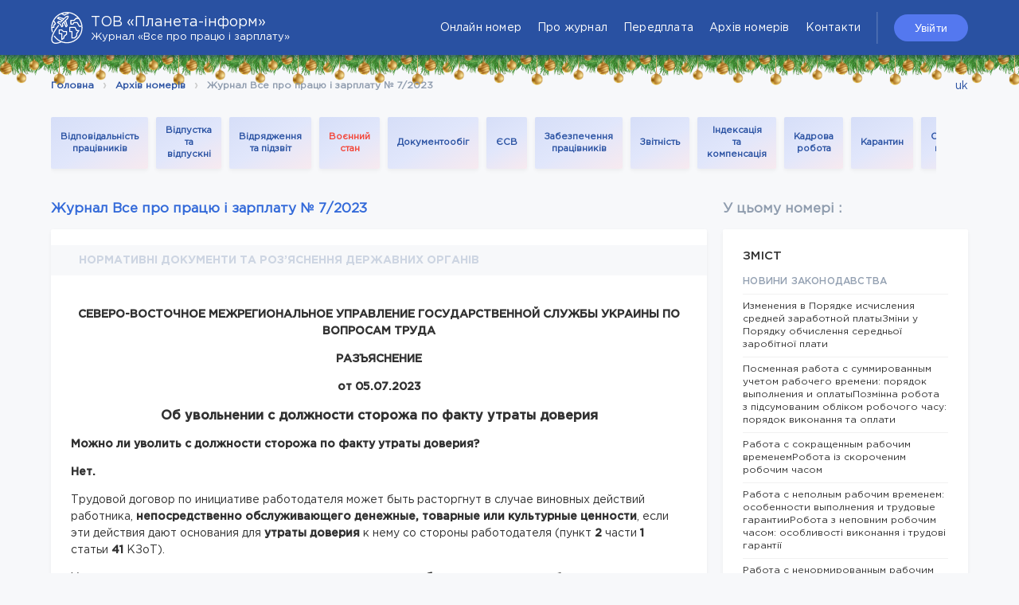

--- FILE ---
content_type: text/html; charset=UTF-8
request_url: https://planeta-inform.com.ua/regarding-dismissal-from-the-post-of-watchman-due-to-loss-of-trust/
body_size: 21142
content:
<!doctype html>
<html lang="uk" class="no-js">
	<head>
		<meta charset="UTF-8">
        		<title>  Разъяснение Северо-Восточного межрегионального управления Гоструда «Об увольнении с должности сторожа по факту утраты доверия» от 05.07.2023Роз’яснення Північно-Східного міжрегіонального управління Держпраці «Щодо звільнення з посади сторожа за фактом втрати довіри» від 05.07.2023 : Планета-інформ</title>
		<meta http-equiv="X-UA-Compatible" content="IE=edge,chrome=1">
		<meta name=robots content="index,follow"/>
        <meta name="viewport" content="width=device-width, initial-scale=1">
        <link rel="icon" href="https://planeta-inform.com.ua/wp-content/themes/planetainform/out/img/planeta__blue.png">
        <link rel="stylesheet" href="https://planeta-inform.com.ua/wp-content/themes/planetainform/out/styles/main.min.css?315069">
        <link rel="stylesheet" href="https://planeta-inform.com.ua/wp-content/themes/planetainform/css/new.css?324575">
		<link rel="stylesheet" href="https://planeta-inform.com.ua/wp-content/themes/planetainform/style.css?217877">

        <script>
            (function(i,s,o,g,r,a,m){i['GoogleAnalyticsObject']=r;i[r]=i[r]||function(){
                (i[r].q=i[r].q||[]).push(arguments)},i[r].l=1*new Date();a=s.createElement(o),
                m=s.getElementsByTagName(o)[0];a.async=1;a.src=g;m.parentNode.insertBefore(a,m)
            })(window,document,'script','https://www.google-analytics.com/analytics.js','ga');

            ga('create', 'UA-88749411-1', 'auto');
            ga('send', 'pageview');
        </script>

		<meta name='robots' content='max-image-preview:large' />
<link rel='dns-prefetch' href='//www.google.com' />
<link rel="alternate" title="oEmbed (JSON)" type="application/json+oembed" href="https://planeta-inform.com.ua/wp-json/oembed/1.0/embed?url=https%3A%2F%2Fplaneta-inform.com.ua%2Fregarding-dismissal-from-the-post-of-watchman-due-to-loss-of-trust%2F&#038;lang=uk" />
<link rel="alternate" title="oEmbed (XML)" type="text/xml+oembed" href="https://planeta-inform.com.ua/wp-json/oembed/1.0/embed?url=https%3A%2F%2Fplaneta-inform.com.ua%2Fregarding-dismissal-from-the-post-of-watchman-due-to-loss-of-trust%2F&#038;format=xml&#038;lang=uk" />
<style id='wp-img-auto-sizes-contain-inline-css' type='text/css'>
img:is([sizes=auto i],[sizes^="auto," i]){contain-intrinsic-size:3000px 1500px}
/*# sourceURL=wp-img-auto-sizes-contain-inline-css */
</style>

<style id='wp-emoji-styles-inline-css' type='text/css'>

	img.wp-smiley, img.emoji {
		display: inline !important;
		border: none !important;
		box-shadow: none !important;
		height: 1em !important;
		width: 1em !important;
		margin: 0 0.07em !important;
		vertical-align: -0.1em !important;
		background: none !important;
		padding: 0 !important;
	}
/*# sourceURL=wp-emoji-styles-inline-css */
</style>
<link rel='stylesheet' id='wp-block-library-css' href='https://planeta-inform.com.ua/wp-includes/css/dist/block-library/style.min.css?ver=6.9' media='all' />
<link rel='stylesheet' id='wc-blocks-style-css' href='https://planeta-inform.com.ua/wp-content/plugins/woocommerce/assets/client/blocks/wc-blocks.css?ver=wc-10.4.3' media='all' />
<style id='global-styles-inline-css' type='text/css'>
:root{--wp--preset--aspect-ratio--square: 1;--wp--preset--aspect-ratio--4-3: 4/3;--wp--preset--aspect-ratio--3-4: 3/4;--wp--preset--aspect-ratio--3-2: 3/2;--wp--preset--aspect-ratio--2-3: 2/3;--wp--preset--aspect-ratio--16-9: 16/9;--wp--preset--aspect-ratio--9-16: 9/16;--wp--preset--color--black: #000000;--wp--preset--color--cyan-bluish-gray: #abb8c3;--wp--preset--color--white: #ffffff;--wp--preset--color--pale-pink: #f78da7;--wp--preset--color--vivid-red: #cf2e2e;--wp--preset--color--luminous-vivid-orange: #ff6900;--wp--preset--color--luminous-vivid-amber: #fcb900;--wp--preset--color--light-green-cyan: #7bdcb5;--wp--preset--color--vivid-green-cyan: #00d084;--wp--preset--color--pale-cyan-blue: #8ed1fc;--wp--preset--color--vivid-cyan-blue: #0693e3;--wp--preset--color--vivid-purple: #9b51e0;--wp--preset--gradient--vivid-cyan-blue-to-vivid-purple: linear-gradient(135deg,rgb(6,147,227) 0%,rgb(155,81,224) 100%);--wp--preset--gradient--light-green-cyan-to-vivid-green-cyan: linear-gradient(135deg,rgb(122,220,180) 0%,rgb(0,208,130) 100%);--wp--preset--gradient--luminous-vivid-amber-to-luminous-vivid-orange: linear-gradient(135deg,rgb(252,185,0) 0%,rgb(255,105,0) 100%);--wp--preset--gradient--luminous-vivid-orange-to-vivid-red: linear-gradient(135deg,rgb(255,105,0) 0%,rgb(207,46,46) 100%);--wp--preset--gradient--very-light-gray-to-cyan-bluish-gray: linear-gradient(135deg,rgb(238,238,238) 0%,rgb(169,184,195) 100%);--wp--preset--gradient--cool-to-warm-spectrum: linear-gradient(135deg,rgb(74,234,220) 0%,rgb(151,120,209) 20%,rgb(207,42,186) 40%,rgb(238,44,130) 60%,rgb(251,105,98) 80%,rgb(254,248,76) 100%);--wp--preset--gradient--blush-light-purple: linear-gradient(135deg,rgb(255,206,236) 0%,rgb(152,150,240) 100%);--wp--preset--gradient--blush-bordeaux: linear-gradient(135deg,rgb(254,205,165) 0%,rgb(254,45,45) 50%,rgb(107,0,62) 100%);--wp--preset--gradient--luminous-dusk: linear-gradient(135deg,rgb(255,203,112) 0%,rgb(199,81,192) 50%,rgb(65,88,208) 100%);--wp--preset--gradient--pale-ocean: linear-gradient(135deg,rgb(255,245,203) 0%,rgb(182,227,212) 50%,rgb(51,167,181) 100%);--wp--preset--gradient--electric-grass: linear-gradient(135deg,rgb(202,248,128) 0%,rgb(113,206,126) 100%);--wp--preset--gradient--midnight: linear-gradient(135deg,rgb(2,3,129) 0%,rgb(40,116,252) 100%);--wp--preset--font-size--small: 13px;--wp--preset--font-size--medium: 20px;--wp--preset--font-size--large: 36px;--wp--preset--font-size--x-large: 42px;--wp--preset--spacing--20: 0.44rem;--wp--preset--spacing--30: 0.67rem;--wp--preset--spacing--40: 1rem;--wp--preset--spacing--50: 1.5rem;--wp--preset--spacing--60: 2.25rem;--wp--preset--spacing--70: 3.38rem;--wp--preset--spacing--80: 5.06rem;--wp--preset--shadow--natural: 6px 6px 9px rgba(0, 0, 0, 0.2);--wp--preset--shadow--deep: 12px 12px 50px rgba(0, 0, 0, 0.4);--wp--preset--shadow--sharp: 6px 6px 0px rgba(0, 0, 0, 0.2);--wp--preset--shadow--outlined: 6px 6px 0px -3px rgb(255, 255, 255), 6px 6px rgb(0, 0, 0);--wp--preset--shadow--crisp: 6px 6px 0px rgb(0, 0, 0);}:where(.is-layout-flex){gap: 0.5em;}:where(.is-layout-grid){gap: 0.5em;}body .is-layout-flex{display: flex;}.is-layout-flex{flex-wrap: wrap;align-items: center;}.is-layout-flex > :is(*, div){margin: 0;}body .is-layout-grid{display: grid;}.is-layout-grid > :is(*, div){margin: 0;}:where(.wp-block-columns.is-layout-flex){gap: 2em;}:where(.wp-block-columns.is-layout-grid){gap: 2em;}:where(.wp-block-post-template.is-layout-flex){gap: 1.25em;}:where(.wp-block-post-template.is-layout-grid){gap: 1.25em;}.has-black-color{color: var(--wp--preset--color--black) !important;}.has-cyan-bluish-gray-color{color: var(--wp--preset--color--cyan-bluish-gray) !important;}.has-white-color{color: var(--wp--preset--color--white) !important;}.has-pale-pink-color{color: var(--wp--preset--color--pale-pink) !important;}.has-vivid-red-color{color: var(--wp--preset--color--vivid-red) !important;}.has-luminous-vivid-orange-color{color: var(--wp--preset--color--luminous-vivid-orange) !important;}.has-luminous-vivid-amber-color{color: var(--wp--preset--color--luminous-vivid-amber) !important;}.has-light-green-cyan-color{color: var(--wp--preset--color--light-green-cyan) !important;}.has-vivid-green-cyan-color{color: var(--wp--preset--color--vivid-green-cyan) !important;}.has-pale-cyan-blue-color{color: var(--wp--preset--color--pale-cyan-blue) !important;}.has-vivid-cyan-blue-color{color: var(--wp--preset--color--vivid-cyan-blue) !important;}.has-vivid-purple-color{color: var(--wp--preset--color--vivid-purple) !important;}.has-black-background-color{background-color: var(--wp--preset--color--black) !important;}.has-cyan-bluish-gray-background-color{background-color: var(--wp--preset--color--cyan-bluish-gray) !important;}.has-white-background-color{background-color: var(--wp--preset--color--white) !important;}.has-pale-pink-background-color{background-color: var(--wp--preset--color--pale-pink) !important;}.has-vivid-red-background-color{background-color: var(--wp--preset--color--vivid-red) !important;}.has-luminous-vivid-orange-background-color{background-color: var(--wp--preset--color--luminous-vivid-orange) !important;}.has-luminous-vivid-amber-background-color{background-color: var(--wp--preset--color--luminous-vivid-amber) !important;}.has-light-green-cyan-background-color{background-color: var(--wp--preset--color--light-green-cyan) !important;}.has-vivid-green-cyan-background-color{background-color: var(--wp--preset--color--vivid-green-cyan) !important;}.has-pale-cyan-blue-background-color{background-color: var(--wp--preset--color--pale-cyan-blue) !important;}.has-vivid-cyan-blue-background-color{background-color: var(--wp--preset--color--vivid-cyan-blue) !important;}.has-vivid-purple-background-color{background-color: var(--wp--preset--color--vivid-purple) !important;}.has-black-border-color{border-color: var(--wp--preset--color--black) !important;}.has-cyan-bluish-gray-border-color{border-color: var(--wp--preset--color--cyan-bluish-gray) !important;}.has-white-border-color{border-color: var(--wp--preset--color--white) !important;}.has-pale-pink-border-color{border-color: var(--wp--preset--color--pale-pink) !important;}.has-vivid-red-border-color{border-color: var(--wp--preset--color--vivid-red) !important;}.has-luminous-vivid-orange-border-color{border-color: var(--wp--preset--color--luminous-vivid-orange) !important;}.has-luminous-vivid-amber-border-color{border-color: var(--wp--preset--color--luminous-vivid-amber) !important;}.has-light-green-cyan-border-color{border-color: var(--wp--preset--color--light-green-cyan) !important;}.has-vivid-green-cyan-border-color{border-color: var(--wp--preset--color--vivid-green-cyan) !important;}.has-pale-cyan-blue-border-color{border-color: var(--wp--preset--color--pale-cyan-blue) !important;}.has-vivid-cyan-blue-border-color{border-color: var(--wp--preset--color--vivid-cyan-blue) !important;}.has-vivid-purple-border-color{border-color: var(--wp--preset--color--vivid-purple) !important;}.has-vivid-cyan-blue-to-vivid-purple-gradient-background{background: var(--wp--preset--gradient--vivid-cyan-blue-to-vivid-purple) !important;}.has-light-green-cyan-to-vivid-green-cyan-gradient-background{background: var(--wp--preset--gradient--light-green-cyan-to-vivid-green-cyan) !important;}.has-luminous-vivid-amber-to-luminous-vivid-orange-gradient-background{background: var(--wp--preset--gradient--luminous-vivid-amber-to-luminous-vivid-orange) !important;}.has-luminous-vivid-orange-to-vivid-red-gradient-background{background: var(--wp--preset--gradient--luminous-vivid-orange-to-vivid-red) !important;}.has-very-light-gray-to-cyan-bluish-gray-gradient-background{background: var(--wp--preset--gradient--very-light-gray-to-cyan-bluish-gray) !important;}.has-cool-to-warm-spectrum-gradient-background{background: var(--wp--preset--gradient--cool-to-warm-spectrum) !important;}.has-blush-light-purple-gradient-background{background: var(--wp--preset--gradient--blush-light-purple) !important;}.has-blush-bordeaux-gradient-background{background: var(--wp--preset--gradient--blush-bordeaux) !important;}.has-luminous-dusk-gradient-background{background: var(--wp--preset--gradient--luminous-dusk) !important;}.has-pale-ocean-gradient-background{background: var(--wp--preset--gradient--pale-ocean) !important;}.has-electric-grass-gradient-background{background: var(--wp--preset--gradient--electric-grass) !important;}.has-midnight-gradient-background{background: var(--wp--preset--gradient--midnight) !important;}.has-small-font-size{font-size: var(--wp--preset--font-size--small) !important;}.has-medium-font-size{font-size: var(--wp--preset--font-size--medium) !important;}.has-large-font-size{font-size: var(--wp--preset--font-size--large) !important;}.has-x-large-font-size{font-size: var(--wp--preset--font-size--x-large) !important;}
/*# sourceURL=global-styles-inline-css */
</style>

<style id='classic-theme-styles-inline-css' type='text/css'>
/*! This file is auto-generated */
.wp-block-button__link{color:#fff;background-color:#32373c;border-radius:9999px;box-shadow:none;text-decoration:none;padding:calc(.667em + 2px) calc(1.333em + 2px);font-size:1.125em}.wp-block-file__button{background:#32373c;color:#fff;text-decoration:none}
/*# sourceURL=/wp-includes/css/classic-themes.min.css */
</style>
<link rel='stylesheet' id='contact-form-7-css' href='https://planeta-inform.com.ua/wp-content/plugins/contact-form-7/includes/css/styles.css?ver=6.1.4' media='all' />
<style id='contact-form-7-inline-css' type='text/css'>
.wpcf7 .wpcf7-recaptcha iframe {margin-bottom: 0;}.wpcf7 .wpcf7-recaptcha[data-align="center"] > div {margin: 0 auto;}.wpcf7 .wpcf7-recaptcha[data-align="right"] > div {margin: 0 0 0 auto;}
/*# sourceURL=contact-form-7-inline-css */
</style>
<link rel='stylesheet' id='theme-my-login-css' href='https://planeta-inform.com.ua/wp-content/plugins/theme-my-login/assets/styles/theme-my-login.min.css?ver=7.1.14' media='all' />
<link rel='stylesheet' id='woocommerce-layout-css' href='https://planeta-inform.com.ua/wp-content/plugins/woocommerce/assets/css/woocommerce-layout.css?ver=10.4.3' media='all' />
<link rel='stylesheet' id='woocommerce-smallscreen-css' href='https://planeta-inform.com.ua/wp-content/plugins/woocommerce/assets/css/woocommerce-smallscreen.css?ver=10.4.3' media='only screen and (max-width: 768px)' />
<link rel='stylesheet' id='woocommerce-general-css' href='https://planeta-inform.com.ua/wp-content/plugins/woocommerce/assets/css/woocommerce.css?ver=10.4.3' media='all' />
<style id='woocommerce-inline-inline-css' type='text/css'>
.woocommerce form .form-row .required { visibility: visible; }
/*# sourceURL=woocommerce-inline-inline-css */
</style>
<script type="text/javascript" src="https://planeta-inform.com.ua/wp-includes/js/jquery/jquery.min.js?ver=3.7.1" id="jquery-core-js"></script>
<script type="text/javascript" src="https://planeta-inform.com.ua/wp-includes/js/jquery/jquery-migrate.min.js?ver=3.4.1" id="jquery-migrate-js"></script>
<script type="text/javascript" src="https://www.google.com/recaptcha/api.js?hl=uk&amp;ver=6.9" id="recaptcha-js"></script>
<script type="text/javascript" src="https://planeta-inform.com.ua/wp-content/plugins/woocommerce/assets/js/jquery-blockui/jquery.blockUI.min.js?ver=2.7.0-wc.10.4.3" id="wc-jquery-blockui-js" defer="defer" data-wp-strategy="defer"></script>
<script type="text/javascript" id="wc-add-to-cart-js-extra">
/* <![CDATA[ */
var wc_add_to_cart_params = {"ajax_url":"/wp-admin/admin-ajax.php","wc_ajax_url":"/?wc-ajax=%%endpoint%%","i18n_view_cart":"\u041f\u0435\u0440\u0435\u0433\u043b\u044f\u043d\u0443\u0442\u0438 \u043a\u043e\u0448\u0438\u043a","cart_url":"https://planeta-inform.com.ua/ru/cart/","is_cart":"","cart_redirect_after_add":"no"};
//# sourceURL=wc-add-to-cart-js-extra
/* ]]> */
</script>
<script type="text/javascript" src="https://planeta-inform.com.ua/wp-content/plugins/woocommerce/assets/js/frontend/add-to-cart.min.js?ver=10.4.3" id="wc-add-to-cart-js" defer="defer" data-wp-strategy="defer"></script>
<script type="text/javascript" src="https://planeta-inform.com.ua/wp-content/plugins/woocommerce/assets/js/js-cookie/js.cookie.min.js?ver=2.1.4-wc.10.4.3" id="wc-js-cookie-js" defer="defer" data-wp-strategy="defer"></script>
<script type="text/javascript" id="woocommerce-js-extra">
/* <![CDATA[ */
var woocommerce_params = {"ajax_url":"/wp-admin/admin-ajax.php","wc_ajax_url":"/?wc-ajax=%%endpoint%%","i18n_password_show":"\u041f\u043e\u043a\u0430\u0437\u0430\u0442\u0438 \u043f\u0430\u0440\u043e\u043b\u044c","i18n_password_hide":"\u0421\u0445\u043e\u0432\u0430\u0442\u0438 \u043f\u0430\u0440\u043e\u043b\u044c"};
//# sourceURL=woocommerce-js-extra
/* ]]> */
</script>
<script type="text/javascript" src="https://planeta-inform.com.ua/wp-content/plugins/woocommerce/assets/js/frontend/woocommerce.min.js?ver=10.4.3" id="woocommerce-js" defer="defer" data-wp-strategy="defer"></script>
<link rel="https://api.w.org/" href="https://planeta-inform.com.ua/wp-json/" /><link rel="alternate" title="JSON" type="application/json" href="https://planeta-inform.com.ua/wp-json/wp/v2/posts/68450" />	<noscript><style>.woocommerce-product-gallery{ opacity: 1 !important; }</style></noscript>
	
	</head>
    <body class="second">
    <header style="position: relative;">
		<div class="christmas__tree"></div>
        <div class="header" style="position: relative;z-index: 30;box-shadow: 0px 3px 7px -2px rgb(13 30 124 / 64%);">
            <div class="wrapper">
                <a href="https://planeta-inform.com.ua" class="header__logo">                    <img src="https://planeta-inform.com.ua/wp-content/themes/planetainform/out/img/planeta.svg" alt="logo" class="header__logo-img">
                    <div class="header__logo-title">
                        <p>ТОВ «Планета-інформ»</p>
                        <p>Журнал «Все про працю і зарплату»</p>
                    </div>
                </a>                <div class="header__menu">
                    <nav>
                        <ul class="header__menu-list"><li id="menu-item-72269" class="menu-item menu-item-type-post_type menu-item-object-product menu-item-72269"><a href="https://planeta-inform.com.ua/product/zhurnal-vse-o-trude-i-zarplate-no-12024/">Онлайн номер</a></li>
<li id="menu-item-4453" class="menu-item menu-item-type-post_type menu-item-object-page menu-item-4453"><a href="https://planeta-inform.com.ua/ot-redaktora/">Про журнал</a></li>
<li id="menu-item-4452" class="menu-item menu-item-type-post_type menu-item-object-page menu-item-4452"><a href="https://planeta-inform.com.ua/podpiska/">Передплата</a></li>
<li id="menu-item-71614" class="menu-item menu-item-type-post_type menu-item-object-page menu-item-71614"><a href="https://planeta-inform.com.ua/archive-of-magazines-2025/">Архів номерів</a></li>
<li id="menu-item-73561" class="menu-item menu-item-type-post_type menu-item-object-page menu-item-73561"><a href="https://planeta-inform.com.ua/contact-us/">Контакти</a></li>
</ul>                    </nav>
                </div>
                                    <div class="header__login">
                        <button class="btn signin">Увійти</button>
                    </div>
                                <div class="header__bar">
                    <span></span>
                    <span></span>
                    <span></span>
                </div>
            </div>
        </div>
    </header>
<div class="login__container">
    <div class="login__popup">
        <svg class="login__popup-close" version="1.1" id="Capa_1" xmlns="http://www.w3.org/2000/svg" xmlns:xlink="http://www.w3.org/1999/xlink"
             x="0px" y="0px"
             viewBox="0 0 47.971 47.971" style="enable-background:new 0 0 47.971 47.971;" xml:space="preserve">
<g>
    <path d="M28.228,23.986L47.092,5.122c1.172-1.171,1.172-3.071,0-4.242c-1.172-1.172-3.07-1.172-4.242,0L23.986,19.744L5.121,0.88
		c-1.172-1.172-3.07-1.172-4.242,0c-1.172,1.171-1.172,3.071,0,4.242l18.865,18.864L0.879,42.85c-1.172,1.171-1.172,3.071,0,4.242
		C1.465,47.677,2.233,47.97,3,47.97s1.535-0.293,2.121-0.879l18.865-18.864L42.85,47.091c0.586,0.586,1.354,0.879,2.121,0.879
		s1.535-0.293,2.121-0.879c1.172-1.171,1.172-3.071,0-4.242L28.228,23.986z"/>
</g>
</svg>
        <div class="log-block login__popup-block">
            <p class="popup-title">Увійти</p>
            <div class="tml tml-login">
<div class="tml-alerts"></div><form name="login" action="https://planeta-inform.com.ua/login/" method="post">
<div class="tml-field-wrap tml-log-wrap">
<label class="tml-label" for="user_login">Ім'я користувача або Email адреса</label>
<input name="log" type="text" value="" id="user_login" autocapitalize="off" class="tml-field">
</div>

<div class="tml-field-wrap tml-pwd-wrap">
<label class="tml-label" for="user_pass">Пароль</label>
<input name="pwd" type="password" value="" id="user_pass" class="tml-field">
</div>


<div class="tml-field-wrap tml-rememberme-wrap">
<input name="rememberme" type="checkbox" value="forever" id="rememberme" class="tml-checkbox">
<label class="tml-label" for="rememberme">Запам'ятати мене</label>
</div>

<div class="tml-field-wrap tml-recaptcha-wrap">
<div class="g-recaptcha" data-sitekey="6LePvPMUAAAAAIDN8UIwcDYz60P01Hf-3LQEAfyS" data-theme="light"></div></div>

<div class="tml-field-wrap tml-submit-wrap">
<button name="submit" type="submit" class="tml-button">Увійти</button>
</div>

<input name="redirect_to" type="hidden" value="https://planeta-inform.com.ua/wp-admin/">

</form>
</div>
            <div class="popup-links">
                <p class="to_reg">Реєстрація</p>
                <p class="to_lost">Забули пароль?</p>
            </div>
        </div>
        <div class="log-block register__popup-block">
            <p class="popup-title">Реєстрація</p>
            <div class="tml tml-register">
<div class="tml-alerts"></div><form name="register" action="https://planeta-inform.com.ua/register/" method="post" novalidate="novalidate">
<input name="user_login" type="hidden" value="user4c16ab288e8fb7cf44ec7521ed4a1306" id="user_login">

<div class="tml-field-wrap tml-user_email-wrap">
<label class="tml-label" for="user_email">Email</label>
<input name="user_email" type="email" value="" id="user_email" class="tml-field">
</div>

<div class="tml-field-wrap tml-user_pass1-wrap">
<label class="tml-label" for="pass1">Пароль</label>
<input name="user_pass1" type="password" value="" id="pass1" autocomplete="off" class="tml-field">
</div>

<div class="tml-field-wrap tml-user_pass2-wrap">
<label class="tml-label" for="pass2">Confirm Password</label>
<input name="user_pass2" type="password" value="" id="pass2" autocomplete="off" class="tml-field">
</div>

<div class="tml-field-wrap tml-indicator-wrap">
<div id="pass-strength-result" class="hide-if-no-js" aria-live="polite">Індикатор надійності</div></div>

<div class="tml-field-wrap tml-indicator_hint-wrap">
<p class="description indicator-hint">Підказка: Пароль повинен мати щонайменше 12 символів. Щоб зробити його сильнішим, використовуйте великі та маленькі букви, цифри, та спеціальні символи.</p></div>


<div class="tml-field-wrap tml-recaptcha-wrap">
<div class="g-recaptcha" data-sitekey="6LePvPMUAAAAAIDN8UIwcDYz60P01Hf-3LQEAfyS" data-theme="light"></div></div>

<div class="tml-field-wrap tml-submit-wrap">
<button name="submit" type="submit" class="tml-button">Зареєструватись</button>
</div>

<input name="redirect_to" type="hidden" value="">

</form>
</div>
            <div class="popup-links">
                <span>Вже є обліковий запис?</span>
                <p class="to_login">Увійти</p>
            </div>
        </div>
        <div class="log-block lostpass__popup-block">
            <p class="popup-title">Змінити пароль</p>
            <div class="tml tml-lostpassword">
<div class="tml-alerts"></div><form name="lostpassword" action="https://planeta-inform.com.ua/lostpassword/" method="post">
<div class="tml-field-wrap tml-message-wrap">
<p class="tml-message">Введіть ваше ім'я користувача або email адресу. Ви отримаєте email повідомлення з інструкціями по скиданню паролю.</p></div>

<div class="tml-field-wrap tml-user_login-wrap">
<label class="tml-label" for="user_login">Ім'я користувача або Email адреса</label>
<input name="user_login" type="text" value="" id="user_login" autocapitalize="off" class="tml-field">
</div>


<div class="tml-field-wrap tml-recaptcha-wrap">
<div class="g-recaptcha" data-sitekey="6LePvPMUAAAAAIDN8UIwcDYz60P01Hf-3LQEAfyS" data-theme="light"></div></div>

<div class="tml-field-wrap tml-submit-wrap">
<button name="submit" type="submit" class="tml-button">Отримати новий пароль</button>
</div>

<input name="redirect_to" type="hidden" value="">

</form>
</div>
            <div class="popup-links">
                <span>Ще не зареєстровані?</span>
                <p class="to_reg">Реєстрація</p>
            </div>
        </div>
    </div>
</div><main>
    <div class="wrapper">
        <div class="breadcrumbs_langs">
            <div class="breadcrumbs">
                <a href="https://planeta-inform.com.ua">Головна</a>
                <svg width="9" height="5" viewBox="0 0 9 5" fill="none" xmlns="http://www.w3.org/2000/svg">
                    <path fill-rule="evenodd" clip-rule="evenodd" d="M4.499 0L9 2.5V4.896L4.499 2.38L0 5V2.5L4.499 0Z" transform="translate(9 5) rotate(-180)" fill="#CCCCCC"></path>
                </svg>
                <a href="https://planeta-inform.com.ua/soderzhanie-zhurnalov-vse-o-trude-i-zarplate-2021-goda">Архів номерів</a>
                <svg width="9" height="5" viewBox="0 0 9 5" fill="none" xmlns="http://www.w3.org/2000/svg">
                    <path fill-rule="evenodd" clip-rule="evenodd" d="M4.499 0L9 2.5V4.896L4.499 2.38L0 5V2.5L4.499 0Z" transform="translate(9 5) rotate(-180)" fill="#CCCCCC"></path>
                </svg>
                <p>Журнал Все про працю і зарплату № 7/2023</p>
            </div>
			<ul class="language-switcher">
					<li class="lang-item lang-item-33 lang-item-uk current-lang lang-item-first"><a lang="uk" hreflang="uk" href="https://planeta-inform.com.ua/regarding-dismissal-from-the-post-of-watchman-due-to-loss-of-trust/" aria-current="true">uk</a></li>
				</ul>
        </div>
    </div>
    <div class="wrapper wrapper__categories">
    <div class="main__center-categories">
        <a href="https://planeta-inform.com.ua/category/%d0%92%d1%96%d0%b4%d0%bf%d0%be%d0%b2%d1%96%d0%b4%d0%b0%d0%bb%d1%8c%d0%bd%d1%96%d1%81%d1%82%d1%8c-%d0%bf%d1%80%d0%b0%d1%86%d1%96%d0%b2%d0%bd%d0%b8%d0%ba%d1%96%d0%b2/" class="cat__block" name="%d0%92%d1%96%d0%b4%d0%bf%d0%be%d0%b2%d1%96%d0%b4%d0%b0%d0%bb%d1%8c%d0%bd%d1%96%d1%81%d1%82%d1%8c-%d0%bf%d1%80%d0%b0%d1%86%d1%96%d0%b2%d0%bd%d0%b8%d0%ba%d1%96%d0%b2">Відповідальність працівників</a><a href="https://planeta-inform.com.ua/category/otpusk/" class="cat__block" name="otpusk">Відпустка та відпускні</a><a href="https://planeta-inform.com.ua/category/business-trips-and-reporting/" class="cat__block" name="business-trips-and-reporting">Відрядження та підзвіт</a><a href="https://planeta-inform.com.ua/category/martial_law/" class="cat__block" name="martial_law">Воєнний стан</a><a href="https://planeta-inform.com.ua/category/%d0%94%d0%be%d0%ba%d1%83%d0%bc%d0%b5%d0%bd%d1%82%d0%be%d0%be%d0%b1%d1%96%d0%b3/" class="cat__block" name="%d0%94%d0%be%d0%ba%d1%83%d0%bc%d0%b5%d0%bd%d1%82%d0%be%d0%be%d0%b1%d1%96%d0%b3">Документообіг</a><a href="https://planeta-inform.com.ua/category/esv/" class="cat__block" name="esv">ЄСВ</a><a href="https://planeta-inform.com.ua/category/provision-of-workers/" class="cat__block" name="provision-of-workers">Забезпечення працівників</a><a href="https://planeta-inform.com.ua/category/reporting/" class="cat__block" name="reporting">Звітність</a><a href="https://planeta-inform.com.ua/category/indexing-and-compensation/" class="cat__block" name="indexing-and-compensation">Індексація та компенсація</a><a href="https://planeta-inform.com.ua/category/document-flow/" class="cat__block" name="document-flow">Кадрова робота</a><a href="https://planeta-inform.com.ua/category/quarantine/" class="cat__block" name="quarantine">Карантин</a><a href="https://planeta-inform.com.ua/category/oplata-truda-uk/" class="cat__block" name="oplata-truda-uk">Оплата праці</a><a href="https://planeta-inform.com.ua/category/taxation-uk/" class="cat__block" name="taxation-uk">Оподаткування</a><a href="https://planeta-inform.com.ua/category/checks-and-fines-uk/" class="cat__block" name="checks-and-fines-uk">Перевірки та штрафи</a><a href="https://planeta-inform.com.ua/category/working-mode/" class="cat__block" name="working-mode">Режим роботи</a><a href="https://planeta-inform.com.ua/category/penalties-uk/" class="cat__block" name="penalties-uk">Страхові виплати</a><a href="https://planeta-inform.com.ua/category/labor-relations/" class="cat__block" name="labor-relations">Трудові відносини</a><a href="https://planeta-inform.com.ua/category/labor-guarantees/" class="cat__block" name="labor-guarantees">Трудові гарантії</a><a href="https://planeta-inform.com.ua/category/labor-responsibilities/" class="cat__block" name="labor-responsibilities">Трудові обов'язки</a><a href="https://planeta-inform.com.ua/category/working_conditions/" class="cat__block" name="working_conditions">Умови праці</a>    </div>
    <svg width="25" height="25" version="1.1" id="Capa_1" xmlns="http://www.w3.org/2000/svg" xmlns:xlink="http://www.w3.org/1999/xlink" x="0px" y="0px"
         viewBox="0 0 507.312 507.312" style="enable-background:new 0 0 507.312 507.312;" xml:space="preserve"><g>
    <g>
        <g>
            <path fill="#2951a2" d="M301.656,75.312c0-26.51-21.49-48-48-48c-26.51,0-48,21.49-48,48v160c-44.161,0.053-79.947,35.839-80,80v85.616l64,80
				v26.384h32v-37.616l-64-80v-74.384c0-26.51,21.49-48,48-48v112h32v-304c0-8.837,7.163-16,16-16s16,7.163,16,16v140.224
				l52.32,14.272l8.416-30.88l-28.8-7.84L301.656,75.312z"/>
            <rect fill="#2951a2" x="356.49" y="211.066" transform="matrix(-0.9648 -0.2629 0.2629 -0.9648 672.1706 544.0817)" width="32" height="32"/>
            <polygon fill="#2951a2" points="414.6,255.056 445.656,263.536 445.656,405.984 397.656,469.984 397.656,507.312 429.656,507.312
				429.656,480.64 477.656,416.64 477.656,239.088 423.016,224.192 			"/>
            <polygon fill="#2951a2" points="88.968,22.624 66.344,0 7.032,59.312 66.344,118.624 88.968,96 68.28,75.312 109.656,75.312 109.656,43.312
				68.28,43.312 			"/>
            <rect fill="#2951a2" x="141.656" y="43.312" width="32" height="32"/>
            <polygon fill="#2951a2" points="418.344,96 440.968,118.624 500.28,59.312 440.968,0 418.344,22.624 439.032,43.312 397.656,43.312
				397.656,75.312 439.032,75.312 			"/>
            <rect fill="#2951a2" x="333.656" y="43.312" width="32" height="32"/>
        </g>
    </g>
</g></svg>
</div>    <div class="wrapper main__container article_container">
        <div class="main__center right__sidebar">
                        <a href="https://planeta-inform.com.ua/product/zhurnal-vse-o-trude-i-zarplate-no-72023/" class="paragraph">Журнал Все про працю і зарплату № 7/2023</a>
            <div class="article__container article__preview">
                <div class="category__line">Нормативні документи та роз’яснення державних органів</div>                                         <div class="categories" style="margin-top: -15px">
                                            </div>
                                    <h1 class="title" style="display: none">Разъяснение Северо-Восточного межрегионального управления Гоструда «Об увольнении с должности сторожа по факту утраты доверия» от 05.07.2023Роз’яснення Північно-Східного міжрегіонального управління Держпраці «Щодо звільнення з посади сторожа за фактом втрати довіри» від 05.07.2023</h1>
                                <div class="article__text" >
                    <p class="p1" style="text-align: center;"><b>СЕВЕРО-ВОСТОЧНОЕ МЕЖРЕГИОНАЛЬНОЕ УПРАВЛЕНИЕ ГОСУДАРСТВЕННОЙ СЛУЖБЫ УКРАИНЫ ПО ВОПРОСАМ ТРУДА</b></p>
<p class="p1" style="text-align: center;"><b>РАЗЪЯСНЕНИЕ</b></p>
<p class="p1" style="text-align: center;"><b>от 05.07.2023</b></p>
<h2 class="p3" style="text-align: center;"><b>Об увольнении с должности сторожа по факту утраты доверия</b></h2>
<p class="p5"><b>Можно ли уволить с должности сторожа по факту утраты доверия?</b></p>
<p class="p5"><b>Нет.</b></p>
<p class="p5">Трудовой договор по инициативе работодателя может быть расторгнут в случае виновных действий работника, <b>непосредственно обслуживающего денежные, товарные или культурные ценности</b>, если эти действия дают основания для <b>утраты доверия </b>к нему со стороны работодателя (пункт <b>2</b> части <b>1</b> статьи <b>41</b> КЗоТ).</p>
<p class="p5">Увольнение по основанию утраты доверия может считаться <b>обоснованным</b>, если работник, <b>непосредственно обслуживающий денежные или товарные ценности</b> (занятый их приемкой, хранением, транспортировкой, распределением), совершил преднамеренно или неосторожно такие действия, которые дают работодателю основания для <b>утраты к нему доверия</b> (в частности, нарушение правил проведения операций с материальными ценностями).</p>
<p class="p5"><b>Непосредственным</b> обслуживанием денежных и товарных ценностей является их принятие, хранение, транспортировка, распределение и т. д. Лица, <b>непосредственно</b> их обслуживающие, это преимущественно лица, занимающиеся приемкой, хранением, транспортировкой и распределением материальных ценностей, например, продавцы, кассиры, заведующие базами и т. д. Под терминами «хранение», «обслуживание» и «распределение ценностей» следует понимать <b>широкий</b> круг операций по экспедиции или по отпуску ценностей, иногда совсем <b>не</b> связанных с непосредственным их обслуживанием.</p>
<p class="p5">Основной круг работников, непосредственно обслуживающих денежные и товарные ценности, это лица, получающие их <b>под отчет</b>. По общему правилу такие работники в случае <b>недостатка</b> материальных ценностей несут <b>полную материальную ответственность</b> на основании письменных договоров или специальных законов.</p>
<p class="p5">Лица, осуществляющие функции учета, охраны или управленческие функции по распоряжению имуществом и денежными средствами предприятия, <b>не</b> относятся к кругу работников, непосредственно обслуживающих денежные или товарные ценности, и такие лица <b>не</b> могут быть субъектами увольнения по пункту <b>2</b> части <b>1</b> статьи <b>41</b> КЗоТ.</p>
<p class="p5">В каждом конкретном случае необходимо выяснить, составляет ли выполнение операций, связанных с обслуживанием ценностей, <b>основное</b> содержание их трудовых обязанностей, имеет ли выполнение ими указанных действий ответственный, <b>подотчетный</b> характер с наличием учета, контроля за движением и хранением ценностей. Обязанность по обслуживанию ценностей может быть предусмотрена тарифно-квалификационными справочниками, должностными инструкциями и другими нормативными актами.</p>
<p class="p5">Следовательно, если в должностные обязанности сторожа <b>не</b> входит <b>непосредственное</b> обслуживание денежных, товарных или культурных ценностей, увольнение с работы сторожа на основании пункта <b>2</b> части <b>1</b> статьи <b>41</b> КЗоТ <b>не</b> будет считаться <b>законным</b>.</p>
<p class="p1" style="text-align: center;"><b>ПІВНІЧНО-СХІДНЕ МІЖРЕГІОНАЛЬНЕ УПРАВЛІННЯ ДЕРЖАВНОЇ СЛУЖБИ УКРАЇНИ З ПИТАНЬ ПРАЦІ</b></p>
<p class="p1" style="text-align: center;"><b>РОЗ’ЯСНЕННЯ</b></p>
<p class="p1" style="text-align: center;"><b>від 05.07.2023</b></p>
<h2 class="p4" style="text-align: center;"><b>Щодо звільнення з посади сторожа за фактом втрати довіри</b></h2>
<p class="p5"><b>Чи можна звільнити з посади сторожа за фактом втрати довіри?</b></p>
<p class="p5"><b>Ні</b>.</p>
<p class="p5">Трудовий договір з ініціативи роботодавця може бути розірваний у випадку винних дій працівника, який <b>безпосередньо обслуговує грошові, товарні або культурні цінності</b>, якщо ці дії дають підстави для <b>втрати довіри</b> до нього з боку роботодавця (пункт <b>2</b> частини <b>1</b> статті <b>41</b> КЗпП України).</p>
<p class="p5">Звільнення з підстави втрати довіри може вважатися <b>обґрунтованим</b>, якщо працівник, який <b>безпосередньо обслуговує грошові або товарні цінності</b> (зайнятий їх прийманням, зберіганням, транспортуванням, розподілом), вчинив <b>умисно</b> або <b>необережно</b> такі дії, які дають роботодавцю підстави для <b>втрати до нього довіри</b> (зокрема, порушення правил проведення операцій з матеріальними цінностями).</p>
<p class="p5"><b>Безпосереднім</b> обслуговуванням грошових і товарних цінностей є їх прийняття, зберігання, транспортування, розподіл тощо. Особи, які <b>безпосередньо</b> їх обслуговують, це переважно особи, які займаються прийманням, зберіганням, транспортуванням і розподілом матеріальних цінностей, наприклад, продавці, касири, завідувачі базами тощо. Під термінами «зберігання», «обслуговування» і «розподіл цінностей» слід розуміти <b>широке</b> коло операцій по експедиції чи по відпусканню цінностей, іноді зовсім <b>не</b> пов’язаних з безпосереднім їх обслуговуванням.</p>
<p class="p5">Основне коло працівників, які безпосередньо обслуговують грошові та товарні цінності, це особи, які одержують їх <b>під звіт</b>. За загальним правилом такі працівники в разі <b>нестачі</b> матеріальних цінностей несуть <b>повну матеріальну відповідальність</b> на підставі письмових договорів чи спеціальних законів.</p>
<p class="p5">Особи, які здійснюють функції обліку, охорони або управлінські функції щодо розпорядження майном та коштами підприємства, <b>не</b> відносяться до кола працівників, які безпосередньо обслуговують грошові чи товарні цінності, і такі особи <b>не</b> можуть бути суб’єктами звільнення за пунктом <b>2</b> частини <b>1</b> статті <b>41</b> КЗпП України.</p>
<p class="p5">В кожному конкретному випадку необхідно з’ясувати, чи становить виконання операцій, що пов’язані з обслуговуванням цінностей, <b>основний</b> зміст їх трудових обов’язків, чи носить виконання ними вказаних дій відповідальний, <b>підзвітний</b> характер з наявністю обліку, контролю за рухом і зберіганням цінностей. Обов’язок з обслуговування цінностей може бути передбачений тарифно-кваліфікаційними довідниками, посадовими інструкціями та іншими нормативними актами.</p>
<p class="p5">Отже, якщо до посадових обов’язків сторожа <b>не</b> входить <b>безпосереднє</b> обслуговування <b>грошових, товарних або культурних цінностей</b>, звільнення з роботи сторожа на підставі пункту <b>2</b> частини <b>1</b> статті <b>41</b> КЗпП України <b>не</b> буде вважатися <b>законним</b>.</p>
                </div>
            </div>
            <div class="banner">
                <p>Зацікавив журнал? <br>Отримуйте за передплатою більше статей</p>
                <a href="https://planeta-inform.com.ua/podpiska/" class="btn">Передплатити</a>
                <!--<form action="" class="banner__form">-->
                <!--<input type="text" placeholder="Ваше ім`я" id="banner__name">-->
                <!--<input type="text" placeholder="Ваш email" id="banner__email">-->
                <!--<input type="text" placeholder="Ваш телефон" id="banner__phone">-->
                <!--<button class="btn" type="submit">Надіслати</button>-->
                <!--</form>-->
            </div>            <br>
        </div>
        <div class="main__right right__sidebar">
            <p class="paragraph">У цьому номері :</p>
            <div class="magazine__content">
                <p class="journal__content">Зміст</p>
                <ul class="magazine__menu magazine__menu--journal">
                    <li data-page="10" class=""><a href="https://planeta-inform.com.ua/changes-in-the-procedure-for-calculating-the-average-wage/">Изменения в Порядке исчисления средней заработной платыЗміни у Порядку обчислення середньої заробітної плати</a></li><li data-page="24" class=""><a href="https://planeta-inform.com.ua/shift-work-with-a-summary-record-of-working-hours/">Посменная работа с суммированным учетом рабочего времени: порядок выполнения и оплатыПозмінна робота з підсумованим обліком робочого часу: порядок виконання та оплати</a></li><li data-page="48" class=""><a href="https://planeta-inform.com.ua/work-with-reduced-working-hours-2/">Работа с сокращенным рабочим временемРобота із скороченим робочим часом</a></li><li data-page="56" class=""><a href="https://planeta-inform.com.ua/part-time-work-implementation-features-and-labor-guarantees/">Работа с неполным рабочим временем: особенности выполнения и трудовые гарантииРобота з неповним робочим часом: особливості виконання і трудові гарантії</a></li><li data-page="70" class=""><a href="https://planeta-inform.com.ua/work-with-irregular-working-hours-2/">Работа с ненормированным рабочим днемРобота з ненормованим робочим днем</a></li><li data-page="80" class=""><a href="https://planeta-inform.com.ua/working-with-fixed-working-hours/">Работа с нефиксированным рабочим временемРобота з нефіксованим робочим часом</a></li><li class="parent--news"><a href="https://planeta-inform.com.ua/legislative-news-october-2023/">НОВИНИ ЗАКОНОДАВСТВА</a></li><li class="parent current-group"><span>НОРМАТИВНІ ДОКУМЕНТИ І РОЗ’ЯСНЕННЯ ДЕРЖАВНИХ ОРГАНІВ</span><ul><li class=""><a href="https://planeta-inform.com.ua/on-making-changes-to-the-procedures-approved-by-resolutions-of-the-cabinet-of-ministers-of-ukraine/">Разъяснение Минэкономики «Разъяснение относительно Порядка исчисления средней заработной платы в связи со вступлением в силу постановления Кабинета Министров Украины от 08.09.2023 № 957 «О внесении изменений в Порядки, утвержденные постановлениями Кабинета Министров Украины от 08.02.1995 г. № 100 и от 08.08.2016 г. № 500» от 15.09.2023Роз’яснення Мінекономіки «Роз’яснення щодо Порядку обчислення середньої заробітної плати у зв’язку з набранням чинності постанови Кабінету Міністрів України від 08.09.2023 № 957 «Про внесення змін до Порядків, затверджених постановами Кабінету Міністрів України від 08.02.1995 р. № 100 і від 08.08.2016 № 500» від 15.09.2023</a></li><li class=""><a href="https://planeta-inform.com.ua/regarding-the-calculation-of-average-wages-for-the-payment-of-compensation-for-unused-vacations/">Письмо Минэкономики «Об исчислении средней заработной платы для выплаты компенсации за неиспользованные отпуска, если у работника не было заработной платы в расчетном периоде» от 26.09.2023 № 4707-05/51667-09Лист Мінекономіки «Щодо обчислення середньої заробітної плати для виплати компенсації за невикористані відпустки, якщо у працівника не було заробітної плати в розрахунковому періоді» від 26.09.2023 № 4707-05/51667-09</a></li><li class=""><a href="https://planeta-inform.com.ua/regarding-the-transfer-of-leave-in-connection-with-pregnancy-and-childbirth-to-the-postpartum-period/">Разъяснение Юго-Восточного межрегионального управления Гоструда «О перенесении отпуска в связи с беременностью и родами на послеродовой период» от 10.10.2023Роз’яснення Південно-Східного міжрегіонального управління Держпраці «Щодо перенесення відпустки у зв’язку з вагітністю та пологами на післяпологовий період» від 10.10.2023</a></li><li class=""><a href="https://planeta-inform.com.ua/regarding-the-provision-of-maternity-benefits-in-case-of-postponement-of-leave-due-to-pregnancy-and-childbirth/">Письмо Пенсионного фонда Украины «О предоставлении пособия по беременности и родам в случае перенесения отпуска в связи с беременностью и родами» от 31.07.2023 № 29023-33229/У-03/8-2800/23Лист Пенсійного фонду України «Щодо надання допомоги по вагітності та пологах у разі перенесення відпустки у зв’язку з вагітністю та пологами» від 31.07.2023 № 29023-33229/У-03/8-2800/23</a></li><li class=""><a href="https://planeta-inform.com.ua/regarding-the-appointment-of-temporary-disability-benefits-if-the-enterprise-has-introduced-a-part-time-working-week/">Разъяснение Пенсионного фонда Украины «О назначении пособия по временной нетрудоспособности, если на предприятии введена неполная рабочая неделя» от 02.10.2023Роз’яснення Пенсійного фонду України «Щодо призначення допомоги по тимчасовій непрацездатності, якщо на підприємстві запроваджено неповний робочий тиждень» від 02.10.2023</a></li><li class=""><a href="https://planeta-inform.com.ua/how-to-submit-a-corrective-statement-calculation/">Разъяснение Пенсионного фонда Украины «Как подать корректирующее заявление-расчет» от 28.09.2023Роз’яснення Пенсійного фонду України «Як подати корегуючу заяву-розрахунок» від 28.09.2023</a></li><li class=""><a href="https://planeta-inform.com.ua/is-water-coffee-tea-purchased-by-the-employer-for-consumption-in-the-office-subject-to-vat-taxation/">Разъяснение ГУ ГНС в Черкасской области «Является ли объектом обложения НДФЛ вода, кофе, чай, приобретенные работодателем для потребления в офисе?» от 18.05.2023Роз’яснення ГУ ДПС у Черкаській області «Чи є об’єктом оподаткування ПДФО вода, кава, чай, придбані роботодавцем для споживання в офісі?» від 18.05.2023</a></li><li class=""><a href="https://planeta-inform.com.ua/regarding-the-reflection-in-the-tax-calculation-of-income-paid-to-self-employed-persons/">Разъяснение ГУ ГНС в г. Киеве «Об отражении в Налоговом расчете дохода, выплаченного самозанятым лицам» от 11.04.2023Роз’яснення ГУ ДПС у м. Києві «Щодо відображення в Податковому розрахунку доходу, виплаченого самозайнятим особам» від 11.04.2023</a></li><li class=""><a href="https://planeta-inform.com.ua/about-changes-in-the-tax-calculation-from-the-iii-quarter-of-2023/">Разъяснение ГУ ГНС в Винницкой области «Об изменениях в Налоговом расчете с III квартала 2023 года» от 02.08.2023Роз’яснення ГУ ДПС у Вінницькій області «Про зміни в Податковому розрахунку з III кварталу 2023 року» від 02.08.2023</a></li><li class=""><a href="https://planeta-inform.com.ua/the-procedure-for-filling-in-column-26-of-appendix-1-of-the-tax-calculation/">Разъяснение Центрального межрегионального управления ГНС по работе с крупными налогоплательщиками «Порядок заполнения графы 26 приложения 1 Налогового расчета» от 25.08.2023Роз’яснення Центрального міжрегіонального управління ДПС по роботі з великими платниками податків «Порядок заповнення графи 26 додатка 1 Податкового розрахунку» від 25.08.2023</a></li><li class=""><a href="https://planeta-inform.com.ua/is-the-amount-of-vat-not-accrued-in-time-and-or-not-paid-within-the-established-terms-considered-a-tax-debt/">Разъяснение Центрального межрегионального управления ГНС по работе с крупными налогоплательщиками «Считается ли налоговым долгом сумма ЕСВ, своевременно не начисленная и/или не уплаченная в установленные сроки?» от 06.02.2023Роз’яснення Центрального міжрегіонального управління ДПС по роботі з великими платниками податків «Чи вважається податковим боргом сума ЄСВ, своєчасно не нарахована та/або не сплачена у встановлені строки?» від 06.02.2023</a></li><li class=""><a href="https://planeta-inform.com.ua/regarding-the-payment-of-a-single-fee-for-inspections-from-1-august-2023/">Разъяснение ГНСУ «Об уплате единого взноса по результатам проверок с 1 августа 2023 года» от 28.09.2023Роз’яснення ДПСУ «Щодо сплати єдиного внеску за результатами перевірок з 1 серпня 2023 року» від 28.09.2023</a></li><li class=""><a href="https://planeta-inform.com.ua/applying-measures-of-influence-and-collection-to-taxpayers-who-have-arrears-in-payment-of-esr/">Разъяснение ГУ ГНС в Житомирской области «Применение мер воздействия и взыскания к налогоплательщикам, имеющим задолженность по уплате ЕСВ» от 21.09.2023Роз’яснення ГУ ДПС у Житомирській області «Застосовування заходів впливу та стягнення до платників податків, які мають заборгованість зі сплати ЄСВ» від 21.09.2023</a></li><li class=""><a href="https://planeta-inform.com.ua/regarding-the-responsibility-of-the-tax-agent-for-failure-to-submit-or-late-submission-of-annex-4df-to-the-tax-calculation/">Разъяснение ГУ ГНС в Запорожской области «Об ответственности налогового агента за неподачу или несвоевременную подачу приложения 4ДФ к Налоговому расчету» от 09.05.2023Роз’яснення ГУ ДПС у Запорізькій області «Щодо відповідальності податкового агента за неподання або несвоєчасне подання додатка 4ДФ до Податкового розрахунку» від 09.05.2023</a></li><li class=""><a href="https://planeta-inform.com.ua/regarding-liability-for-failure-to-submit-tax-returns-due-to-power-outages-due-to-shelling/">Разъяснение ГНСУ (категория 132.01 ОИР) «Об ответственности за неподачу налоговой отчетности из-за отключения электроэнергии вследствие обстрела»Роз’яснення ДПСУ (категорія: 132.01 ЗІР) «Щодо відповідальності за неподання податкової звітності через відключення електроенергії внаслідок обстрілу»</a></li><li class=""><a href="https://planeta-inform.com.ua/regarding-the-verification-of-calculation-and-payment-of-euv/">Разъяснение ГНСУ «О проведении проверок начисления и уплаты ЕСВ» от 12.09.2023Роз’яснення ДПСУ «Щодо проведення перевірок нарахування і сплати ЄСВ» від 12.09.2023</a></li><li class=""><a href="https://planeta-inform.com.ua/regarding-the-inspection-of-business-entities-by-dps-employees-during-non-working-hours-or-on-weekends/">Разъяснение ГУ ГНС в Днепропетровской области «Об осуществлении работниками ГНС проверок субъектов хозяйствования в нерабочее время или в выходные дни» от 21.08.2023Роз’яснення ГУ ДПС у Дніпропетровській області «Щодо здійснення працівниками ДПС перевірок суб’єктів господарювання в неробочий час або у вихідні дні» від 21.08.2023</a></li><li class=""><a href="https://planeta-inform.com.ua/regarding-the-responsibility-of-the-business-entity-in-case-of-use-of-cash-funds/">Разъяснение ГУ ГНС в Ивано-Франковской области «Об ответственности субъекта хозяйствования в случае использования наличных денежных средств на цели, не связанные с ведением хозяйственной деятельности» от 24.07.2023Роз’яснення ГУ ДПС в Івано-Франківській області «Щодо відповідальності суб’єкта господарювання у разі використання готівкових коштів на цілі, не пов’язані з веденням господарської діяльності» від 24.07.2023</a></li><li class=""><a href="https://planeta-inform.com.ua/regarding-the-right-of-tax-authorities-to-demand-the-calculation-of-the-minimum-wage/">Разъяснение ГУ ГНС в Черновицкой области «О праве налоговых органов требовать начисления минимальной заработной платы и удержания из нее НДФЛ» от 11.05.2023Роз’яснення ГУ ДПС у Чернівецькій області «Щодо права податкових органів вимагати нарахування мінімальної заробітної плати та утримання з її розміру ПДФО» від 11.05.2023</a></li><li class=""><a href="https://planeta-inform.com.ua/it-is-better-to-draw-up-an-employment-contract-with-non-fixed-working-hours-in-writing/">Разъяснение Юго-Восточного межрегионального управления Гоструда «Трудовой договор с нефиксированным рабочим временем лучше оформлять в письменной форме» от 07.04.2023Роз’яснення Південно-Східного міжрегіонального управління Держпраці «Трудовий договір із нефіксованим робочим часом краще оформлювати в письмовій формі» від 07.04.2023</a></li><li class=""><a href="https://planeta-inform.com.ua/regarding-the-duration-of-working-hours-during-martial-law/">Разъяснение Восточного межрегионального управления Гоструда «О продолжительности рабочего времени в период военного положения» от 19.07.2023Роз’яснення Східного міжрегіонального управління Держпраці «Щодо тривалості робочого часу в період воєнного стану» від 19.07.2023</a></li><li class=""><a href="https://planeta-inform.com.ua/regarding-the-approval-of-the-holiday-schedule-during-the-period-of-martial-law/">Разъяснение Восточного межрегионального управления Гоструда «Об утверждении графика отпусков в период военного положения» от 28.09.2023Роз’яснення Східного міжрегіонального управління Держпраці «Щодо затвердження графіку відпусток у період воєнного стану» від 28.09.2023</a></li><li class=""><a href="https://planeta-inform.com.ua/regarding-the-notification-of-the-start-of-vacation-and-familiarization-of-the-employee-with-the-vacation-order/">Разъяснение Юго-Восточного межрегионального управления Гоструда «Об уведомлении о начале отпуска и ознакомлении работника с приказом об отпуске» от 12.07.2023Роз’яснення Південно-Східного міжрегіонального управління Держпраці «Щодо повідомлення про початок відпустки та ознайомлення працівника з наказом про відпустку» від 12.07.2023</a></li><li class=""><a href="https://planeta-inform.com.ua/regarding-granting-a-father-leave-to-care-for-a-child/">Разъяснение Восточного межрегионального управления Гоструда «О предоставлении отцу отпуска по уходу за ребенком до достижения им трехлетнего возраста во время военного положения» от 18.07.2023Роз’яснення Східного міжрегіонального управління Держпраці «Щодо надання батьку відпустки для догляду за дитиною до досягнення нею трирічного віку під час воєнного стану» від 18.07.2023</a></li><li class=""><a href="https://planeta-inform.com.ua/regarding-the-legality-of-the-refusal-to-grant-annual-additional-leave-during-the-period-of-martial-law/">Разъяснение Восточного межрегионального управления Гоструда «О правомерности отказа в предоставлении ежегодного дополнительного отпуска в период действия военного положения» от 05.07.2023Роз’яснення Східного міжрегіонального управління Держпраці «Щодо правомірності відмови в наданні щорічної додаткової відпустки в період дії воєнного стану» від 05.07.2023</a></li><li class=""><a href="https://planeta-inform.com.ua/regarding-the-refusal-to-grant-leave-to-a-critical-infrastructure-employee-for-two-consecutive-years/">Разъяснение Юго-Восточного межрегионального управления Гоструда «Об отказе в предоставлении отпуска работнику критической инфраструктуры в течение двух лет подряд» от 25.07.2023Роз’яснення Південно-Східного міжрегіонального управління Держпраці «Щодо відмови у наданні відпустки працівнику критичної інфраструктури протягом двох років поспіль» від 25.07.2023</a></li><li class=""><a href="https://planeta-inform.com.ua/regarding-the-granting-of-additional-social-leave-to-employees-who-have-children/">Письмо Минэкономики «О предоставлении социального дополнительного отпуска работникам, имеющим детей, по двум основаниям» от 12.07.2023 № 4706-05/34647-09Лист Мінекономіки «Щодо надання соціальної додаткової відпустки працівникам, які мають дітей, за двома підставами» від 12.07.2023 № 4706-05/34647-09</a></li><li class=""><a href="https://planeta-inform.com.ua/regarding-the-right-of-an-employee-to-receive-additional-social-leave-from-a-new-employer/">Разъяснение Юго-Восточного межрегионального управления Гоструда «О праве работницы на получение дополнительного социального отпуска у нового работодателя за текущий календарный год» от 08.09.2023Роз’яснення Південно-Східного міжрегіонального управління Держпраці «Щодо права працівниці на отримання додаткової соціальної відпустки в нового роботодавця за поточний календарний рік» від 08.09.2023</a></li><li class=""><a href="https://planeta-inform.com.ua/is-it-necessary-to-submit-an-application-for-f-no-1-opp/">Разъяснение ГУ ГНС в Запорожской области «Необходимо ли подавать заявление по ф. № 1-ОПП, если у бухгалтера работа по совместительству становится основным местом работы?» от 11.01.2023Роз’яснення ГУ ДПС у Запорізькій області «Чи потрібно подавати заяву за ф. № 1-ОПП, якщо у бухгалтера робота за сумісництвом стає основним місцем роботи?» від 11.01.2023</a></li><li class=""><a href="https://planeta-inform.com.ua/regarding-hiring-an-employee-on-a-day-off/">Разъяснение Юго-Восточного межрегионального управления Гоструда «О принятии работника на работу в выходной день» от 28.09.2023Роз’яснення Південно-Східного міжрегіонального управління Держпраці «Щодо прийняття на роботу працівника у вихідний день» від 28.09.2023</a></li><li class=""><a href="https://planeta-inform.com.ua/regarding-the-criteria-by-which-employees-are-determined/">Разъяснение Юго-Восточного межрегионального управления Гоструда «О критериях, по которым определяются работники, имеющие преимущественное право остаться на работе при сокращении штата» от 05.06.2023Роз’яснення Південно-Східного міжрегіонального управління Держпраці «Щодо критеріїв, за якими визначаються працівники, які мають переважне право залишитися на роботі при скороченні штату» від 05.06.2023</a></li><li class=""><a href="https://planeta-inform.com.ua/on-the-termination-of-a-fixed-term-employment-contract-at-the-initiative-of-the-employee/">Разъяснение Восточного межрегионального управления Гоструда «О расторжении срочного трудового договора по инициативе работника» от 18.08.2023Роз’яснення Східного міжрегіонального управління Держпраці «Про розірвання строкового трудового договору з ініціативи працівника» від 18.08.2023</a></li><li class=""><a href="https://planeta-inform.com.ua/regarding-denial-of-dismissal-in-connection-with-retirement/">Разъяснение Восточного межрегионального управления Гоструда «Об отказе в увольнении в связи с выходом на пенсию, если работником заявление направлено средствами электронной связи» от 18.07.2023Роз’яснення Східного міжрегіонального управління Держпраці «Щодо відмови у звільненні у зв’язку з виходом на пенсію, якщо працівником заяву надіслано засобами електронного зв’язку» від 18.07.2023</a></li><li class="current"><a href="https://planeta-inform.com.ua/regarding-dismissal-from-the-post-of-watchman-due-to-loss-of-trust/">Разъяснение Северо-Восточного межрегионального управления Гоструда «Об увольнении с должности сторожа по факту утраты доверия» от 05.07.2023Роз’яснення Північно-Східного міжрегіонального управління Держпраці «Щодо звільнення з посади сторожа за фактом втрати довіри» від 05.07.2023</a></li></ul></li><li class="parent "><span>ДОВІДКОВА ІНФОРМАЦІЯ</span><ul><li class=""><a href="https://planeta-inform.com.ua/references-in-september-october-and-november-2023/">Величина прироста индекса потребительских цен для проведения индексации доходов работников в сентябре, октябре и ноябре 2023 годаВеличина приросту індексу споживчих цін для проведення індексації доходів працівників у вересні, жовтні та листопаді 2023 року</a></li><li class=""><a href="https://planeta-inform.com.ua/factors-for-determining-the-amount-of-compensation-in-september-and-october-2023/">Коэффициенты для определения суммы компенсации за задержку выплаты заработной платы, начисленной в январе 2010 года – июле 2023 года, при ее выплате в сентябре и октябре 2023 годаКоефіцієнти для визначення суми компенсації за затримку виплати заробітної плати, нарахованої у січні 2010 року – серпні 2023 року, при її виплаті у вересні та жовтні 2023 року</a></li></ul></li>                </ul>
                <a href="https://planeta-inform.com.ua/podpiska/" class="btn">Передплатити</a>            </div>
            <div class="if__subscriber">
<p>Якщо Ви вже є нашим передплатником, то для доступу до онлайн версії журналу надішліть скан-копію платіжного доручення через </p><p><a href="mailto:planeta-inform@i.ua">Контактну форму 💌</a>,</p><p> або зв'яжіться з редакцією за телефоном</p>
    <p><a href="tel:0442212079">(044) 221-20-79</a></p>
    <p><a href="tel:+380683837345">(068) 383-73-45</a></p>
    <p><a href="tel:+380935810058">(093) 581-00-58</a></p>
</div>        </div>
    </div>
</main>
<footer>
    <div class="footer">
        <div class="wrapper">
            <a href="https://planeta-inform.com.ua" class="logo">                <img src="https://planeta-inform.com.ua/wp-content/themes/planetainform/out/img/planeta.svg" alt="logo" class="footer__logo-img">
                <div class="footer__logo-title">
                    <p>ТОВ «Планета-інформ»</p>
                    <p>Журнал «Все про працю і зарплату»</p>
                </div>
            </a>            <p class="copywright">
                Copyright © 2026, ТОВ «Планета-інформ».<br>
                Всі права захищені.
            </p>
        </div>
    </div>
</footer>

<script src="https://code.jquery.com/jquery-3.3.1.min.js"
        integrity="sha256-FgpCb/KJQlLNfOu91ta32o/NMZxltwRo8QtmkMRdAu8="
        crossorigin="anonymous"></script>
<script src="https://cdnjs.cloudflare.com/ajax/libs/jquery-cookie/1.4.1/jquery.cookie.js"></script>
<script src="https://planeta-inform.com.ua/wp-content/themes/planetainform/out/js/index-min.js?776484"></script>

		<script type="speculationrules">
{"prefetch":[{"source":"document","where":{"and":[{"href_matches":"/*"},{"not":{"href_matches":["/wp-*.php","/wp-admin/*","/wp-content/uploads/*","/wp-content/*","/wp-content/plugins/*","/wp-content/themes/planetainform/*","/*\\?(.+)"]}},{"not":{"selector_matches":"a[rel~=\"nofollow\"]"}},{"not":{"selector_matches":".no-prefetch, .no-prefetch a"}}]},"eagerness":"conservative"}]}
</script>
<script type="text/javascript" src="https://planeta-inform.com.ua/wp-includes/js/dist/hooks.min.js?ver=dd5603f07f9220ed27f1" id="wp-hooks-js"></script>
<script type="text/javascript" src="https://planeta-inform.com.ua/wp-includes/js/dist/i18n.min.js?ver=c26c3dc7bed366793375" id="wp-i18n-js"></script>
<script type="text/javascript" id="wp-i18n-js-after">
/* <![CDATA[ */
wp.i18n.setLocaleData( { 'text direction\u0004ltr': [ 'ltr' ] } );
//# sourceURL=wp-i18n-js-after
/* ]]> */
</script>
<script type="text/javascript" src="https://planeta-inform.com.ua/wp-content/plugins/contact-form-7/includes/swv/js/index.js?ver=6.1.4" id="swv-js"></script>
<script type="text/javascript" id="contact-form-7-js-translations">
/* <![CDATA[ */
( function( domain, translations ) {
	var localeData = translations.locale_data[ domain ] || translations.locale_data.messages;
	localeData[""].domain = domain;
	wp.i18n.setLocaleData( localeData, domain );
} )( "contact-form-7", {"translation-revision-date":"2025-12-27 13:54:22+0000","generator":"GlotPress\/4.0.3","domain":"messages","locale_data":{"messages":{"":{"domain":"messages","plural-forms":"nplurals=3; plural=(n % 10 == 1 && n % 100 != 11) ? 0 : ((n % 10 >= 2 && n % 10 <= 4 && (n % 100 < 12 || n % 100 > 14)) ? 1 : 2);","lang":"uk_UA"},"This contact form is placed in the wrong place.":["\u0426\u044f \u043a\u043e\u043d\u0442\u0430\u043a\u0442\u043d\u0430 \u0444\u043e\u0440\u043c\u0430 \u0440\u043e\u0437\u043c\u0456\u0449\u0435\u043d\u0430 \u0432 \u043d\u0435\u043f\u0440\u0430\u0432\u0438\u043b\u044c\u043d\u043e\u043c\u0443 \u043c\u0456\u0441\u0446\u0456."],"Error:":["\u041f\u043e\u043c\u0438\u043b\u043a\u0430:"]}},"comment":{"reference":"includes\/js\/index.js"}} );
//# sourceURL=contact-form-7-js-translations
/* ]]> */
</script>
<script type="text/javascript" id="contact-form-7-js-before">
/* <![CDATA[ */
var wpcf7 = {
    "api": {
        "root": "https:\/\/planeta-inform.com.ua\/wp-json\/",
        "namespace": "contact-form-7\/v1"
    },
    "cached": 1
};
//# sourceURL=contact-form-7-js-before
/* ]]> */
</script>
<script type="text/javascript" src="https://planeta-inform.com.ua/wp-content/plugins/contact-form-7/includes/js/index.js?ver=6.1.4" id="contact-form-7-js"></script>
<script type="text/javascript" id="theme-my-login-js-extra">
/* <![CDATA[ */
var themeMyLogin = {"action":"","errors":[]};
//# sourceURL=theme-my-login-js-extra
/* ]]> */
</script>
<script type="text/javascript" src="https://planeta-inform.com.ua/wp-content/plugins/theme-my-login/assets/scripts/theme-my-login.min.js?ver=7.1.14" id="theme-my-login-js"></script>
<script type="text/javascript" id="pll_cookie_script-js-after">
/* <![CDATA[ */
(function() {
				var expirationDate = new Date();
				expirationDate.setTime( expirationDate.getTime() + 31536000 * 1000 );
				document.cookie = "pll_language=uk; expires=" + expirationDate.toUTCString() + "; path=/; secure; SameSite=Lax";
			}());

//# sourceURL=pll_cookie_script-js-after
/* ]]> */
</script>
<script type="text/javascript" src="https://planeta-inform.com.ua/wp-content/plugins/woocommerce/assets/js/sourcebuster/sourcebuster.min.js?ver=10.4.3" id="sourcebuster-js-js"></script>
<script type="text/javascript" id="wc-order-attribution-js-extra">
/* <![CDATA[ */
var wc_order_attribution = {"params":{"lifetime":1.0e-5,"session":30,"base64":false,"ajaxurl":"https://planeta-inform.com.ua/wp-admin/admin-ajax.php","prefix":"wc_order_attribution_","allowTracking":true},"fields":{"source_type":"current.typ","referrer":"current_add.rf","utm_campaign":"current.cmp","utm_source":"current.src","utm_medium":"current.mdm","utm_content":"current.cnt","utm_id":"current.id","utm_term":"current.trm","utm_source_platform":"current.plt","utm_creative_format":"current.fmt","utm_marketing_tactic":"current.tct","session_entry":"current_add.ep","session_start_time":"current_add.fd","session_pages":"session.pgs","session_count":"udata.vst","user_agent":"udata.uag"}};
//# sourceURL=wc-order-attribution-js-extra
/* ]]> */
</script>
<script type="text/javascript" src="https://planeta-inform.com.ua/wp-content/plugins/woocommerce/assets/js/frontend/order-attribution.min.js?ver=10.4.3" id="wc-order-attribution-js"></script>
<script id="wp-emoji-settings" type="application/json">
{"baseUrl":"https://s.w.org/images/core/emoji/17.0.2/72x72/","ext":".png","svgUrl":"https://s.w.org/images/core/emoji/17.0.2/svg/","svgExt":".svg","source":{"concatemoji":"https://planeta-inform.com.ua/wp-includes/js/wp-emoji-release.min.js?ver=6.9"}}
</script>
<script type="module">
/* <![CDATA[ */
/*! This file is auto-generated */
const a=JSON.parse(document.getElementById("wp-emoji-settings").textContent),o=(window._wpemojiSettings=a,"wpEmojiSettingsSupports"),s=["flag","emoji"];function i(e){try{var t={supportTests:e,timestamp:(new Date).valueOf()};sessionStorage.setItem(o,JSON.stringify(t))}catch(e){}}function c(e,t,n){e.clearRect(0,0,e.canvas.width,e.canvas.height),e.fillText(t,0,0);t=new Uint32Array(e.getImageData(0,0,e.canvas.width,e.canvas.height).data);e.clearRect(0,0,e.canvas.width,e.canvas.height),e.fillText(n,0,0);const a=new Uint32Array(e.getImageData(0,0,e.canvas.width,e.canvas.height).data);return t.every((e,t)=>e===a[t])}function p(e,t){e.clearRect(0,0,e.canvas.width,e.canvas.height),e.fillText(t,0,0);var n=e.getImageData(16,16,1,1);for(let e=0;e<n.data.length;e++)if(0!==n.data[e])return!1;return!0}function u(e,t,n,a){switch(t){case"flag":return n(e,"\ud83c\udff3\ufe0f\u200d\u26a7\ufe0f","\ud83c\udff3\ufe0f\u200b\u26a7\ufe0f")?!1:!n(e,"\ud83c\udde8\ud83c\uddf6","\ud83c\udde8\u200b\ud83c\uddf6")&&!n(e,"\ud83c\udff4\udb40\udc67\udb40\udc62\udb40\udc65\udb40\udc6e\udb40\udc67\udb40\udc7f","\ud83c\udff4\u200b\udb40\udc67\u200b\udb40\udc62\u200b\udb40\udc65\u200b\udb40\udc6e\u200b\udb40\udc67\u200b\udb40\udc7f");case"emoji":return!a(e,"\ud83e\u1fac8")}return!1}function f(e,t,n,a){let r;const o=(r="undefined"!=typeof WorkerGlobalScope&&self instanceof WorkerGlobalScope?new OffscreenCanvas(300,150):document.createElement("canvas")).getContext("2d",{willReadFrequently:!0}),s=(o.textBaseline="top",o.font="600 32px Arial",{});return e.forEach(e=>{s[e]=t(o,e,n,a)}),s}function r(e){var t=document.createElement("script");t.src=e,t.defer=!0,document.head.appendChild(t)}a.supports={everything:!0,everythingExceptFlag:!0},new Promise(t=>{let n=function(){try{var e=JSON.parse(sessionStorage.getItem(o));if("object"==typeof e&&"number"==typeof e.timestamp&&(new Date).valueOf()<e.timestamp+604800&&"object"==typeof e.supportTests)return e.supportTests}catch(e){}return null}();if(!n){if("undefined"!=typeof Worker&&"undefined"!=typeof OffscreenCanvas&&"undefined"!=typeof URL&&URL.createObjectURL&&"undefined"!=typeof Blob)try{var e="postMessage("+f.toString()+"("+[JSON.stringify(s),u.toString(),c.toString(),p.toString()].join(",")+"));",a=new Blob([e],{type:"text/javascript"});const r=new Worker(URL.createObjectURL(a),{name:"wpTestEmojiSupports"});return void(r.onmessage=e=>{i(n=e.data),r.terminate(),t(n)})}catch(e){}i(n=f(s,u,c,p))}t(n)}).then(e=>{for(const n in e)a.supports[n]=e[n],a.supports.everything=a.supports.everything&&a.supports[n],"flag"!==n&&(a.supports.everythingExceptFlag=a.supports.everythingExceptFlag&&a.supports[n]);var t;a.supports.everythingExceptFlag=a.supports.everythingExceptFlag&&!a.supports.flag,a.supports.everything||((t=a.source||{}).concatemoji?r(t.concatemoji):t.wpemoji&&t.twemoji&&(r(t.twemoji),r(t.wpemoji)))});
//# sourceURL=https://planeta-inform.com.ua/wp-includes/js/wp-emoji-loader.min.js
/* ]]> */
</script>

	</body>
</html>

<!-- Page cached by LiteSpeed Cache 7.7 on 2026-02-03 15:23:52 -->

--- FILE ---
content_type: text/html; charset=utf-8
request_url: https://www.google.com/recaptcha/api2/anchor?ar=1&k=6LePvPMUAAAAAIDN8UIwcDYz60P01Hf-3LQEAfyS&co=aHR0cHM6Ly9wbGFuZXRhLWluZm9ybS5jb20udWE6NDQz&hl=uk&v=N67nZn4AqZkNcbeMu4prBgzg&theme=light&size=normal&anchor-ms=20000&execute-ms=30000&cb=22qv4bczxap7
body_size: 49402
content:
<!DOCTYPE HTML><html dir="ltr" lang="uk"><head><meta http-equiv="Content-Type" content="text/html; charset=UTF-8">
<meta http-equiv="X-UA-Compatible" content="IE=edge">
<title>reCAPTCHA</title>
<style type="text/css">
/* cyrillic-ext */
@font-face {
  font-family: 'Roboto';
  font-style: normal;
  font-weight: 400;
  font-stretch: 100%;
  src: url(//fonts.gstatic.com/s/roboto/v48/KFO7CnqEu92Fr1ME7kSn66aGLdTylUAMa3GUBHMdazTgWw.woff2) format('woff2');
  unicode-range: U+0460-052F, U+1C80-1C8A, U+20B4, U+2DE0-2DFF, U+A640-A69F, U+FE2E-FE2F;
}
/* cyrillic */
@font-face {
  font-family: 'Roboto';
  font-style: normal;
  font-weight: 400;
  font-stretch: 100%;
  src: url(//fonts.gstatic.com/s/roboto/v48/KFO7CnqEu92Fr1ME7kSn66aGLdTylUAMa3iUBHMdazTgWw.woff2) format('woff2');
  unicode-range: U+0301, U+0400-045F, U+0490-0491, U+04B0-04B1, U+2116;
}
/* greek-ext */
@font-face {
  font-family: 'Roboto';
  font-style: normal;
  font-weight: 400;
  font-stretch: 100%;
  src: url(//fonts.gstatic.com/s/roboto/v48/KFO7CnqEu92Fr1ME7kSn66aGLdTylUAMa3CUBHMdazTgWw.woff2) format('woff2');
  unicode-range: U+1F00-1FFF;
}
/* greek */
@font-face {
  font-family: 'Roboto';
  font-style: normal;
  font-weight: 400;
  font-stretch: 100%;
  src: url(//fonts.gstatic.com/s/roboto/v48/KFO7CnqEu92Fr1ME7kSn66aGLdTylUAMa3-UBHMdazTgWw.woff2) format('woff2');
  unicode-range: U+0370-0377, U+037A-037F, U+0384-038A, U+038C, U+038E-03A1, U+03A3-03FF;
}
/* math */
@font-face {
  font-family: 'Roboto';
  font-style: normal;
  font-weight: 400;
  font-stretch: 100%;
  src: url(//fonts.gstatic.com/s/roboto/v48/KFO7CnqEu92Fr1ME7kSn66aGLdTylUAMawCUBHMdazTgWw.woff2) format('woff2');
  unicode-range: U+0302-0303, U+0305, U+0307-0308, U+0310, U+0312, U+0315, U+031A, U+0326-0327, U+032C, U+032F-0330, U+0332-0333, U+0338, U+033A, U+0346, U+034D, U+0391-03A1, U+03A3-03A9, U+03B1-03C9, U+03D1, U+03D5-03D6, U+03F0-03F1, U+03F4-03F5, U+2016-2017, U+2034-2038, U+203C, U+2040, U+2043, U+2047, U+2050, U+2057, U+205F, U+2070-2071, U+2074-208E, U+2090-209C, U+20D0-20DC, U+20E1, U+20E5-20EF, U+2100-2112, U+2114-2115, U+2117-2121, U+2123-214F, U+2190, U+2192, U+2194-21AE, U+21B0-21E5, U+21F1-21F2, U+21F4-2211, U+2213-2214, U+2216-22FF, U+2308-230B, U+2310, U+2319, U+231C-2321, U+2336-237A, U+237C, U+2395, U+239B-23B7, U+23D0, U+23DC-23E1, U+2474-2475, U+25AF, U+25B3, U+25B7, U+25BD, U+25C1, U+25CA, U+25CC, U+25FB, U+266D-266F, U+27C0-27FF, U+2900-2AFF, U+2B0E-2B11, U+2B30-2B4C, U+2BFE, U+3030, U+FF5B, U+FF5D, U+1D400-1D7FF, U+1EE00-1EEFF;
}
/* symbols */
@font-face {
  font-family: 'Roboto';
  font-style: normal;
  font-weight: 400;
  font-stretch: 100%;
  src: url(//fonts.gstatic.com/s/roboto/v48/KFO7CnqEu92Fr1ME7kSn66aGLdTylUAMaxKUBHMdazTgWw.woff2) format('woff2');
  unicode-range: U+0001-000C, U+000E-001F, U+007F-009F, U+20DD-20E0, U+20E2-20E4, U+2150-218F, U+2190, U+2192, U+2194-2199, U+21AF, U+21E6-21F0, U+21F3, U+2218-2219, U+2299, U+22C4-22C6, U+2300-243F, U+2440-244A, U+2460-24FF, U+25A0-27BF, U+2800-28FF, U+2921-2922, U+2981, U+29BF, U+29EB, U+2B00-2BFF, U+4DC0-4DFF, U+FFF9-FFFB, U+10140-1018E, U+10190-1019C, U+101A0, U+101D0-101FD, U+102E0-102FB, U+10E60-10E7E, U+1D2C0-1D2D3, U+1D2E0-1D37F, U+1F000-1F0FF, U+1F100-1F1AD, U+1F1E6-1F1FF, U+1F30D-1F30F, U+1F315, U+1F31C, U+1F31E, U+1F320-1F32C, U+1F336, U+1F378, U+1F37D, U+1F382, U+1F393-1F39F, U+1F3A7-1F3A8, U+1F3AC-1F3AF, U+1F3C2, U+1F3C4-1F3C6, U+1F3CA-1F3CE, U+1F3D4-1F3E0, U+1F3ED, U+1F3F1-1F3F3, U+1F3F5-1F3F7, U+1F408, U+1F415, U+1F41F, U+1F426, U+1F43F, U+1F441-1F442, U+1F444, U+1F446-1F449, U+1F44C-1F44E, U+1F453, U+1F46A, U+1F47D, U+1F4A3, U+1F4B0, U+1F4B3, U+1F4B9, U+1F4BB, U+1F4BF, U+1F4C8-1F4CB, U+1F4D6, U+1F4DA, U+1F4DF, U+1F4E3-1F4E6, U+1F4EA-1F4ED, U+1F4F7, U+1F4F9-1F4FB, U+1F4FD-1F4FE, U+1F503, U+1F507-1F50B, U+1F50D, U+1F512-1F513, U+1F53E-1F54A, U+1F54F-1F5FA, U+1F610, U+1F650-1F67F, U+1F687, U+1F68D, U+1F691, U+1F694, U+1F698, U+1F6AD, U+1F6B2, U+1F6B9-1F6BA, U+1F6BC, U+1F6C6-1F6CF, U+1F6D3-1F6D7, U+1F6E0-1F6EA, U+1F6F0-1F6F3, U+1F6F7-1F6FC, U+1F700-1F7FF, U+1F800-1F80B, U+1F810-1F847, U+1F850-1F859, U+1F860-1F887, U+1F890-1F8AD, U+1F8B0-1F8BB, U+1F8C0-1F8C1, U+1F900-1F90B, U+1F93B, U+1F946, U+1F984, U+1F996, U+1F9E9, U+1FA00-1FA6F, U+1FA70-1FA7C, U+1FA80-1FA89, U+1FA8F-1FAC6, U+1FACE-1FADC, U+1FADF-1FAE9, U+1FAF0-1FAF8, U+1FB00-1FBFF;
}
/* vietnamese */
@font-face {
  font-family: 'Roboto';
  font-style: normal;
  font-weight: 400;
  font-stretch: 100%;
  src: url(//fonts.gstatic.com/s/roboto/v48/KFO7CnqEu92Fr1ME7kSn66aGLdTylUAMa3OUBHMdazTgWw.woff2) format('woff2');
  unicode-range: U+0102-0103, U+0110-0111, U+0128-0129, U+0168-0169, U+01A0-01A1, U+01AF-01B0, U+0300-0301, U+0303-0304, U+0308-0309, U+0323, U+0329, U+1EA0-1EF9, U+20AB;
}
/* latin-ext */
@font-face {
  font-family: 'Roboto';
  font-style: normal;
  font-weight: 400;
  font-stretch: 100%;
  src: url(//fonts.gstatic.com/s/roboto/v48/KFO7CnqEu92Fr1ME7kSn66aGLdTylUAMa3KUBHMdazTgWw.woff2) format('woff2');
  unicode-range: U+0100-02BA, U+02BD-02C5, U+02C7-02CC, U+02CE-02D7, U+02DD-02FF, U+0304, U+0308, U+0329, U+1D00-1DBF, U+1E00-1E9F, U+1EF2-1EFF, U+2020, U+20A0-20AB, U+20AD-20C0, U+2113, U+2C60-2C7F, U+A720-A7FF;
}
/* latin */
@font-face {
  font-family: 'Roboto';
  font-style: normal;
  font-weight: 400;
  font-stretch: 100%;
  src: url(//fonts.gstatic.com/s/roboto/v48/KFO7CnqEu92Fr1ME7kSn66aGLdTylUAMa3yUBHMdazQ.woff2) format('woff2');
  unicode-range: U+0000-00FF, U+0131, U+0152-0153, U+02BB-02BC, U+02C6, U+02DA, U+02DC, U+0304, U+0308, U+0329, U+2000-206F, U+20AC, U+2122, U+2191, U+2193, U+2212, U+2215, U+FEFF, U+FFFD;
}
/* cyrillic-ext */
@font-face {
  font-family: 'Roboto';
  font-style: normal;
  font-weight: 500;
  font-stretch: 100%;
  src: url(//fonts.gstatic.com/s/roboto/v48/KFO7CnqEu92Fr1ME7kSn66aGLdTylUAMa3GUBHMdazTgWw.woff2) format('woff2');
  unicode-range: U+0460-052F, U+1C80-1C8A, U+20B4, U+2DE0-2DFF, U+A640-A69F, U+FE2E-FE2F;
}
/* cyrillic */
@font-face {
  font-family: 'Roboto';
  font-style: normal;
  font-weight: 500;
  font-stretch: 100%;
  src: url(//fonts.gstatic.com/s/roboto/v48/KFO7CnqEu92Fr1ME7kSn66aGLdTylUAMa3iUBHMdazTgWw.woff2) format('woff2');
  unicode-range: U+0301, U+0400-045F, U+0490-0491, U+04B0-04B1, U+2116;
}
/* greek-ext */
@font-face {
  font-family: 'Roboto';
  font-style: normal;
  font-weight: 500;
  font-stretch: 100%;
  src: url(//fonts.gstatic.com/s/roboto/v48/KFO7CnqEu92Fr1ME7kSn66aGLdTylUAMa3CUBHMdazTgWw.woff2) format('woff2');
  unicode-range: U+1F00-1FFF;
}
/* greek */
@font-face {
  font-family: 'Roboto';
  font-style: normal;
  font-weight: 500;
  font-stretch: 100%;
  src: url(//fonts.gstatic.com/s/roboto/v48/KFO7CnqEu92Fr1ME7kSn66aGLdTylUAMa3-UBHMdazTgWw.woff2) format('woff2');
  unicode-range: U+0370-0377, U+037A-037F, U+0384-038A, U+038C, U+038E-03A1, U+03A3-03FF;
}
/* math */
@font-face {
  font-family: 'Roboto';
  font-style: normal;
  font-weight: 500;
  font-stretch: 100%;
  src: url(//fonts.gstatic.com/s/roboto/v48/KFO7CnqEu92Fr1ME7kSn66aGLdTylUAMawCUBHMdazTgWw.woff2) format('woff2');
  unicode-range: U+0302-0303, U+0305, U+0307-0308, U+0310, U+0312, U+0315, U+031A, U+0326-0327, U+032C, U+032F-0330, U+0332-0333, U+0338, U+033A, U+0346, U+034D, U+0391-03A1, U+03A3-03A9, U+03B1-03C9, U+03D1, U+03D5-03D6, U+03F0-03F1, U+03F4-03F5, U+2016-2017, U+2034-2038, U+203C, U+2040, U+2043, U+2047, U+2050, U+2057, U+205F, U+2070-2071, U+2074-208E, U+2090-209C, U+20D0-20DC, U+20E1, U+20E5-20EF, U+2100-2112, U+2114-2115, U+2117-2121, U+2123-214F, U+2190, U+2192, U+2194-21AE, U+21B0-21E5, U+21F1-21F2, U+21F4-2211, U+2213-2214, U+2216-22FF, U+2308-230B, U+2310, U+2319, U+231C-2321, U+2336-237A, U+237C, U+2395, U+239B-23B7, U+23D0, U+23DC-23E1, U+2474-2475, U+25AF, U+25B3, U+25B7, U+25BD, U+25C1, U+25CA, U+25CC, U+25FB, U+266D-266F, U+27C0-27FF, U+2900-2AFF, U+2B0E-2B11, U+2B30-2B4C, U+2BFE, U+3030, U+FF5B, U+FF5D, U+1D400-1D7FF, U+1EE00-1EEFF;
}
/* symbols */
@font-face {
  font-family: 'Roboto';
  font-style: normal;
  font-weight: 500;
  font-stretch: 100%;
  src: url(//fonts.gstatic.com/s/roboto/v48/KFO7CnqEu92Fr1ME7kSn66aGLdTylUAMaxKUBHMdazTgWw.woff2) format('woff2');
  unicode-range: U+0001-000C, U+000E-001F, U+007F-009F, U+20DD-20E0, U+20E2-20E4, U+2150-218F, U+2190, U+2192, U+2194-2199, U+21AF, U+21E6-21F0, U+21F3, U+2218-2219, U+2299, U+22C4-22C6, U+2300-243F, U+2440-244A, U+2460-24FF, U+25A0-27BF, U+2800-28FF, U+2921-2922, U+2981, U+29BF, U+29EB, U+2B00-2BFF, U+4DC0-4DFF, U+FFF9-FFFB, U+10140-1018E, U+10190-1019C, U+101A0, U+101D0-101FD, U+102E0-102FB, U+10E60-10E7E, U+1D2C0-1D2D3, U+1D2E0-1D37F, U+1F000-1F0FF, U+1F100-1F1AD, U+1F1E6-1F1FF, U+1F30D-1F30F, U+1F315, U+1F31C, U+1F31E, U+1F320-1F32C, U+1F336, U+1F378, U+1F37D, U+1F382, U+1F393-1F39F, U+1F3A7-1F3A8, U+1F3AC-1F3AF, U+1F3C2, U+1F3C4-1F3C6, U+1F3CA-1F3CE, U+1F3D4-1F3E0, U+1F3ED, U+1F3F1-1F3F3, U+1F3F5-1F3F7, U+1F408, U+1F415, U+1F41F, U+1F426, U+1F43F, U+1F441-1F442, U+1F444, U+1F446-1F449, U+1F44C-1F44E, U+1F453, U+1F46A, U+1F47D, U+1F4A3, U+1F4B0, U+1F4B3, U+1F4B9, U+1F4BB, U+1F4BF, U+1F4C8-1F4CB, U+1F4D6, U+1F4DA, U+1F4DF, U+1F4E3-1F4E6, U+1F4EA-1F4ED, U+1F4F7, U+1F4F9-1F4FB, U+1F4FD-1F4FE, U+1F503, U+1F507-1F50B, U+1F50D, U+1F512-1F513, U+1F53E-1F54A, U+1F54F-1F5FA, U+1F610, U+1F650-1F67F, U+1F687, U+1F68D, U+1F691, U+1F694, U+1F698, U+1F6AD, U+1F6B2, U+1F6B9-1F6BA, U+1F6BC, U+1F6C6-1F6CF, U+1F6D3-1F6D7, U+1F6E0-1F6EA, U+1F6F0-1F6F3, U+1F6F7-1F6FC, U+1F700-1F7FF, U+1F800-1F80B, U+1F810-1F847, U+1F850-1F859, U+1F860-1F887, U+1F890-1F8AD, U+1F8B0-1F8BB, U+1F8C0-1F8C1, U+1F900-1F90B, U+1F93B, U+1F946, U+1F984, U+1F996, U+1F9E9, U+1FA00-1FA6F, U+1FA70-1FA7C, U+1FA80-1FA89, U+1FA8F-1FAC6, U+1FACE-1FADC, U+1FADF-1FAE9, U+1FAF0-1FAF8, U+1FB00-1FBFF;
}
/* vietnamese */
@font-face {
  font-family: 'Roboto';
  font-style: normal;
  font-weight: 500;
  font-stretch: 100%;
  src: url(//fonts.gstatic.com/s/roboto/v48/KFO7CnqEu92Fr1ME7kSn66aGLdTylUAMa3OUBHMdazTgWw.woff2) format('woff2');
  unicode-range: U+0102-0103, U+0110-0111, U+0128-0129, U+0168-0169, U+01A0-01A1, U+01AF-01B0, U+0300-0301, U+0303-0304, U+0308-0309, U+0323, U+0329, U+1EA0-1EF9, U+20AB;
}
/* latin-ext */
@font-face {
  font-family: 'Roboto';
  font-style: normal;
  font-weight: 500;
  font-stretch: 100%;
  src: url(//fonts.gstatic.com/s/roboto/v48/KFO7CnqEu92Fr1ME7kSn66aGLdTylUAMa3KUBHMdazTgWw.woff2) format('woff2');
  unicode-range: U+0100-02BA, U+02BD-02C5, U+02C7-02CC, U+02CE-02D7, U+02DD-02FF, U+0304, U+0308, U+0329, U+1D00-1DBF, U+1E00-1E9F, U+1EF2-1EFF, U+2020, U+20A0-20AB, U+20AD-20C0, U+2113, U+2C60-2C7F, U+A720-A7FF;
}
/* latin */
@font-face {
  font-family: 'Roboto';
  font-style: normal;
  font-weight: 500;
  font-stretch: 100%;
  src: url(//fonts.gstatic.com/s/roboto/v48/KFO7CnqEu92Fr1ME7kSn66aGLdTylUAMa3yUBHMdazQ.woff2) format('woff2');
  unicode-range: U+0000-00FF, U+0131, U+0152-0153, U+02BB-02BC, U+02C6, U+02DA, U+02DC, U+0304, U+0308, U+0329, U+2000-206F, U+20AC, U+2122, U+2191, U+2193, U+2212, U+2215, U+FEFF, U+FFFD;
}
/* cyrillic-ext */
@font-face {
  font-family: 'Roboto';
  font-style: normal;
  font-weight: 900;
  font-stretch: 100%;
  src: url(//fonts.gstatic.com/s/roboto/v48/KFO7CnqEu92Fr1ME7kSn66aGLdTylUAMa3GUBHMdazTgWw.woff2) format('woff2');
  unicode-range: U+0460-052F, U+1C80-1C8A, U+20B4, U+2DE0-2DFF, U+A640-A69F, U+FE2E-FE2F;
}
/* cyrillic */
@font-face {
  font-family: 'Roboto';
  font-style: normal;
  font-weight: 900;
  font-stretch: 100%;
  src: url(//fonts.gstatic.com/s/roboto/v48/KFO7CnqEu92Fr1ME7kSn66aGLdTylUAMa3iUBHMdazTgWw.woff2) format('woff2');
  unicode-range: U+0301, U+0400-045F, U+0490-0491, U+04B0-04B1, U+2116;
}
/* greek-ext */
@font-face {
  font-family: 'Roboto';
  font-style: normal;
  font-weight: 900;
  font-stretch: 100%;
  src: url(//fonts.gstatic.com/s/roboto/v48/KFO7CnqEu92Fr1ME7kSn66aGLdTylUAMa3CUBHMdazTgWw.woff2) format('woff2');
  unicode-range: U+1F00-1FFF;
}
/* greek */
@font-face {
  font-family: 'Roboto';
  font-style: normal;
  font-weight: 900;
  font-stretch: 100%;
  src: url(//fonts.gstatic.com/s/roboto/v48/KFO7CnqEu92Fr1ME7kSn66aGLdTylUAMa3-UBHMdazTgWw.woff2) format('woff2');
  unicode-range: U+0370-0377, U+037A-037F, U+0384-038A, U+038C, U+038E-03A1, U+03A3-03FF;
}
/* math */
@font-face {
  font-family: 'Roboto';
  font-style: normal;
  font-weight: 900;
  font-stretch: 100%;
  src: url(//fonts.gstatic.com/s/roboto/v48/KFO7CnqEu92Fr1ME7kSn66aGLdTylUAMawCUBHMdazTgWw.woff2) format('woff2');
  unicode-range: U+0302-0303, U+0305, U+0307-0308, U+0310, U+0312, U+0315, U+031A, U+0326-0327, U+032C, U+032F-0330, U+0332-0333, U+0338, U+033A, U+0346, U+034D, U+0391-03A1, U+03A3-03A9, U+03B1-03C9, U+03D1, U+03D5-03D6, U+03F0-03F1, U+03F4-03F5, U+2016-2017, U+2034-2038, U+203C, U+2040, U+2043, U+2047, U+2050, U+2057, U+205F, U+2070-2071, U+2074-208E, U+2090-209C, U+20D0-20DC, U+20E1, U+20E5-20EF, U+2100-2112, U+2114-2115, U+2117-2121, U+2123-214F, U+2190, U+2192, U+2194-21AE, U+21B0-21E5, U+21F1-21F2, U+21F4-2211, U+2213-2214, U+2216-22FF, U+2308-230B, U+2310, U+2319, U+231C-2321, U+2336-237A, U+237C, U+2395, U+239B-23B7, U+23D0, U+23DC-23E1, U+2474-2475, U+25AF, U+25B3, U+25B7, U+25BD, U+25C1, U+25CA, U+25CC, U+25FB, U+266D-266F, U+27C0-27FF, U+2900-2AFF, U+2B0E-2B11, U+2B30-2B4C, U+2BFE, U+3030, U+FF5B, U+FF5D, U+1D400-1D7FF, U+1EE00-1EEFF;
}
/* symbols */
@font-face {
  font-family: 'Roboto';
  font-style: normal;
  font-weight: 900;
  font-stretch: 100%;
  src: url(//fonts.gstatic.com/s/roboto/v48/KFO7CnqEu92Fr1ME7kSn66aGLdTylUAMaxKUBHMdazTgWw.woff2) format('woff2');
  unicode-range: U+0001-000C, U+000E-001F, U+007F-009F, U+20DD-20E0, U+20E2-20E4, U+2150-218F, U+2190, U+2192, U+2194-2199, U+21AF, U+21E6-21F0, U+21F3, U+2218-2219, U+2299, U+22C4-22C6, U+2300-243F, U+2440-244A, U+2460-24FF, U+25A0-27BF, U+2800-28FF, U+2921-2922, U+2981, U+29BF, U+29EB, U+2B00-2BFF, U+4DC0-4DFF, U+FFF9-FFFB, U+10140-1018E, U+10190-1019C, U+101A0, U+101D0-101FD, U+102E0-102FB, U+10E60-10E7E, U+1D2C0-1D2D3, U+1D2E0-1D37F, U+1F000-1F0FF, U+1F100-1F1AD, U+1F1E6-1F1FF, U+1F30D-1F30F, U+1F315, U+1F31C, U+1F31E, U+1F320-1F32C, U+1F336, U+1F378, U+1F37D, U+1F382, U+1F393-1F39F, U+1F3A7-1F3A8, U+1F3AC-1F3AF, U+1F3C2, U+1F3C4-1F3C6, U+1F3CA-1F3CE, U+1F3D4-1F3E0, U+1F3ED, U+1F3F1-1F3F3, U+1F3F5-1F3F7, U+1F408, U+1F415, U+1F41F, U+1F426, U+1F43F, U+1F441-1F442, U+1F444, U+1F446-1F449, U+1F44C-1F44E, U+1F453, U+1F46A, U+1F47D, U+1F4A3, U+1F4B0, U+1F4B3, U+1F4B9, U+1F4BB, U+1F4BF, U+1F4C8-1F4CB, U+1F4D6, U+1F4DA, U+1F4DF, U+1F4E3-1F4E6, U+1F4EA-1F4ED, U+1F4F7, U+1F4F9-1F4FB, U+1F4FD-1F4FE, U+1F503, U+1F507-1F50B, U+1F50D, U+1F512-1F513, U+1F53E-1F54A, U+1F54F-1F5FA, U+1F610, U+1F650-1F67F, U+1F687, U+1F68D, U+1F691, U+1F694, U+1F698, U+1F6AD, U+1F6B2, U+1F6B9-1F6BA, U+1F6BC, U+1F6C6-1F6CF, U+1F6D3-1F6D7, U+1F6E0-1F6EA, U+1F6F0-1F6F3, U+1F6F7-1F6FC, U+1F700-1F7FF, U+1F800-1F80B, U+1F810-1F847, U+1F850-1F859, U+1F860-1F887, U+1F890-1F8AD, U+1F8B0-1F8BB, U+1F8C0-1F8C1, U+1F900-1F90B, U+1F93B, U+1F946, U+1F984, U+1F996, U+1F9E9, U+1FA00-1FA6F, U+1FA70-1FA7C, U+1FA80-1FA89, U+1FA8F-1FAC6, U+1FACE-1FADC, U+1FADF-1FAE9, U+1FAF0-1FAF8, U+1FB00-1FBFF;
}
/* vietnamese */
@font-face {
  font-family: 'Roboto';
  font-style: normal;
  font-weight: 900;
  font-stretch: 100%;
  src: url(//fonts.gstatic.com/s/roboto/v48/KFO7CnqEu92Fr1ME7kSn66aGLdTylUAMa3OUBHMdazTgWw.woff2) format('woff2');
  unicode-range: U+0102-0103, U+0110-0111, U+0128-0129, U+0168-0169, U+01A0-01A1, U+01AF-01B0, U+0300-0301, U+0303-0304, U+0308-0309, U+0323, U+0329, U+1EA0-1EF9, U+20AB;
}
/* latin-ext */
@font-face {
  font-family: 'Roboto';
  font-style: normal;
  font-weight: 900;
  font-stretch: 100%;
  src: url(//fonts.gstatic.com/s/roboto/v48/KFO7CnqEu92Fr1ME7kSn66aGLdTylUAMa3KUBHMdazTgWw.woff2) format('woff2');
  unicode-range: U+0100-02BA, U+02BD-02C5, U+02C7-02CC, U+02CE-02D7, U+02DD-02FF, U+0304, U+0308, U+0329, U+1D00-1DBF, U+1E00-1E9F, U+1EF2-1EFF, U+2020, U+20A0-20AB, U+20AD-20C0, U+2113, U+2C60-2C7F, U+A720-A7FF;
}
/* latin */
@font-face {
  font-family: 'Roboto';
  font-style: normal;
  font-weight: 900;
  font-stretch: 100%;
  src: url(//fonts.gstatic.com/s/roboto/v48/KFO7CnqEu92Fr1ME7kSn66aGLdTylUAMa3yUBHMdazQ.woff2) format('woff2');
  unicode-range: U+0000-00FF, U+0131, U+0152-0153, U+02BB-02BC, U+02C6, U+02DA, U+02DC, U+0304, U+0308, U+0329, U+2000-206F, U+20AC, U+2122, U+2191, U+2193, U+2212, U+2215, U+FEFF, U+FFFD;
}

</style>
<link rel="stylesheet" type="text/css" href="https://www.gstatic.com/recaptcha/releases/N67nZn4AqZkNcbeMu4prBgzg/styles__ltr.css">
<script nonce="C_DbTPVOZWV5cytmcl3DSA" type="text/javascript">window['__recaptcha_api'] = 'https://www.google.com/recaptcha/api2/';</script>
<script type="text/javascript" src="https://www.gstatic.com/recaptcha/releases/N67nZn4AqZkNcbeMu4prBgzg/recaptcha__uk.js" nonce="C_DbTPVOZWV5cytmcl3DSA">
      
    </script></head>
<body><div id="rc-anchor-alert" class="rc-anchor-alert"></div>
<input type="hidden" id="recaptcha-token" value="[base64]">
<script type="text/javascript" nonce="C_DbTPVOZWV5cytmcl3DSA">
      recaptcha.anchor.Main.init("[\x22ainput\x22,[\x22bgdata\x22,\x22\x22,\[base64]/[base64]/[base64]/[base64]/[base64]/[base64]/YihPLDAsW0wsMzZdKTooTy5YLnB1c2goTy5aLnNsaWNlKCkpLE8uWls3Nl09dm9pZCAwLFUoNzYsTyxxKSl9LGM9ZnVuY3Rpb24oTyxxKXtxLlk9KChxLlk/[base64]/[base64]/Wi52KCk6Wi5OLHItWi5OKSxJPj4xNCk+MCxaKS5oJiYoWi5oXj0oWi5sKzE+PjIpKihJPDwyKSksWikubCsxPj4yIT0wfHxaLnUseCl8fHUpWi5pPTAsWi5OPXI7aWYoIXUpcmV0dXJuIGZhbHNlO2lmKFouRz5aLkgmJihaLkg9Wi5HKSxyLVouRjxaLkctKE8/MjU1OnE/NToyKSlyZXR1cm4gZmFsc2U7cmV0dXJuIShaLlU9KCgoTz1sKHE/[base64]/[base64]/[base64]/[base64]/[base64]\\u003d\x22,\[base64]\\u003d\\u003d\x22,\x22w7g0DsK1wqnDuj5KPH1VD8Oiwq01wo0jwp3CgMOdw406VMOVU8OcBSHDocOww4JzX8KFNghUdMODJiTDgzofw4QEJ8O/O8Oswo5aQw0NVMKrPBDDnhB6QyDCt3HCrTZOcsO9w7XCg8KHaCxRwrMnwrVsw79LTioXwrM+woPClDzDjsKcPVQ4K8OcJDYgwrQ/c0AbECgVURsLKcK5V8OGUsO+GgnCiSDDsHtJwqoQWgAQwq/DuMKvw7nDj8K9SnbDqhVgwrFnw4xGU8KaWGTDsk4jXMOmGMKTw4XDvMKYWldlIsOTPlNgw53CjUkvN19HfUBvY1c+fMK/asKGwqAYLcOAB8OBBMKjMcO4D8ONBsKxKsOTw4wawoUXdMOkw5pNcjcAFGJAI8KVXSFXA1hpwpzDmcOYw494w4BTw54uwod0HBdxKEvDosKDw44TRH7DssOQVcK6w4DDt8O4WsKebjvDiGfClXgzwo/CtMO1bAnCpcKPfsK8wqoiw7TDlAxPwq10BU8QwoDDi2jCr8OnPcOaw5XDvcOuwpfCsD3DpsKyTMOQwpRmwrHDqsKgw77CgMKMQcKGR0dSc8KtCwfDiAzDn8KEasOKwp/[base64]/w6tcM8OLEsKcTQVDwp/CisKjLMKZGMKtfsOPQcOxWsKrFGERJcKPwoATw6nCjcKlw4pXLjnCgsOKw4vCkiFKGDMiwpbCk0IDw6HDu1XDmsKywqk/QhvCtcKLJx7DqMOoZVHCgyrCm0NjVsKRw5HDtsKkwqFNIcKXccKhwp0ew6LCnmtlb8ORX8OBSB8/w4LDuWpEwrsPFsKQV8OKB0HDuXYxHcOHwr/CrDrCnsObXcOaQnEpDXYew7NVGj7DtmsGw5jDl2zCl31IGxLDghDDisOgw7wtw5XDksKoNcOGYSJaUcOPwpQ0O2XDlcKtN8Kqwp/ChAFDC8OYw7wBScKvw7UkZD99wpNxw6LDoHdvTMOkw4TDmsOlJsKhw59+wohVwrFgw7BCKT0GwoPCusOvWyPCqQgKD8OWTcOrEMKLw64VKjLCksORw6LCn8Kuw7zCmxnDry/Dpy7DtHXCgD/CrcOAwq7DhU/CiURHQMKxwo3ClTDDsWLDkW0iw4s/wpTDjsKxw6XDhjMJfcOHw4DDusKNUsOwwqLDisKhw6XCqBp/w6Vnwo1Rw5NywqPCiAN/w4xZLnbDocOuTBvDlkLDkMO7PMKVw6d1w64WAcO6wo/[base64]/HmMIesO7w6rDlgPDqsO0wrUVSEHCmmxMw4F9wpZnBsOJBB/DrGzDqsOtwoASwplhAiTDgcKYUVjDl8Oew5bCucKMXgNNI8KVwqTDo0AVTmMhwpRKAW/DgC/[base64]/CuMOywqXDpcK0wpBEbRXCnsKFAsOhUG3DvMKfwprCiTYJworDiVx9wofCox8Dw5vCv8KswqRtw7sHw7LDhsKDWcK/wrDDujJUw7Q0wrFlwpjDt8K6wo0Qw6xyVMONOiLDpwXDvMOnwqUWw6Ydw7oZw5UVelxaCMKxOcK5wpUbGh/DpwnDv8OyUGAlFMOtK2phwpg2w7vChsK5w5fCqcKnIsK3WMOsDFjDp8KgAcK+w5LCqMO4PcOZwpDCtXrDlVzDjQ7DjjQfGMKeMsOTQhfDnsKuC1oow6LCtRLCgU8wwqnDmsKUw7AmwrvCnsOoM8K/[base64]/DpcKJbWMNazbCosOXU8Kcw5nDkHXDonPDs8O5wprCvQpyOsK1wpLCoAXCtkXCisKywoLDhMOqY2NlOVbDnHQSNBVeK8Khwp7CpHZXS1B/VQPCpcKNQsOLOMOBPMKIJ8O0wpl4HyPDsMOOLHHDlMKTw4QsNcOgw4dtwpPCg2lDwqvDrUsvBsO9fsOLesOvS1zCv1HDtzhDwoHDqhHCtnE8GBzDgcO1K8OOeTfDo3tUFcKbw4BoDC/CiwBtw5d0w5jCi8OcwqlZbj/CuRPCjQ4xw6vDtDAowqHDjXFQwq/CnB9sw6nCjDlbwp0Jw4UnwrQbw4lXwrYxM8KfwrXDoFTDo8OMPsKEPMKLwqjCiTFVBy0hd8KWw4jCnMO4UsKVwrdOwrUzACZMwqXCp34VwqTDjgZPw6bCk15Vw5wRw6fDgg1nwrULw7XCp8KbeC/DszhtOsOxEsOLw57CqcOUNVgxMsODw4jCuA/Ds8KRw7/DuMOtVcKYNRVHGgAqwp3CvX1nwpzDhcOXwr85wpExwr3DtCXDmMOkcMKQwoNKWBQAUcOSwq4sw4jCtcOOwqFrEMKuPsO/XmrDp8KIw7LDrwbCgsKLYsOXRsOYK0sTJy8JwqwIw79+w6nDoTvCjx51EsO6c2zDplwJQcOmw6jCmUgzwrrCggJFa2DCh1nDtgtWwqhNLcOGcR5Zw6UvPh9LwprClhnCgMKcw7F4IMKfIMKOEsKzw40/HMKIw5rDpsO9WcKqw6rCh8O9O23DncKbw6BhRFHCtBLCuBoTMsOUZHkHw7rCk2TCqsOdG13CjFt/w4BOwrTDpsKIwp/CosKgfiPCqVnCqsKNw7XCrMO1S8O1w508wqbCicKKKhQFTgUQE8KPwqDCum/DjHjCjzt2wqENwrHCrsOIDMKPDCnDn0RJcsOpwpbCjmd2WygiwqTDiCVXwp0TbTjDsUHCpnsPfsKCw6HDi8Oqw7w7UwfDnMOhwqbDicOpUsOTasO6L8K/[base64]/[base64]/OsKsw6HCqgbDnXPDrXHDsVkzAcKWdcKNw617w598w60xPyTCgcKvdwzCncKpR8K7w59tw7djGcKiw7TCnMOywrTDuCHDj8Ksw4zCn8KQXHnCrFAVLsOQwovDqMKwwpx5KxomZTLCuTp8wq/DkkUtw7XCjcOrwrjCnsOBwq/DvFnDvsKlw7bDjjTDqHzChsKOJjR7wplAdGzCucOAw4jDqlfDnELDscOZJihhw7oXw4AVYCUqX395VhUGVsK2BcOwV8KDwrDDonLChsKJw5oDSTt/eH/Clyoywr/[base64]/OSfCjnAYw4bDvcOUXVwsMcKAA8OwSQMOwpHDug9ZQAYyEMKLwrLCrBMkwrBJw5trAlHDvljCqMKSbsKhwp3DvcOowpnDgMO2DRLDqcKvYw/[base64]/[base64]/CmsKcwox8w4sAwpRfw4fDiGLClnbDjirDssKPw7jDjgp9wqZvQsKRCcODE8OUwp3CucKpKsK2wpElJC5lJ8KnOsODw7EFw6Z3fMK5wo00cjd/w45sAcO1w60ww5XDm15veC3DvMOuwrPCu8OBBTHDm8OIwr4dwoQIw451EsO+S0lSN8OBbcKLKMOUMiTCt2UkwpLDnFoNw71rwp0sw4XCl2sNGMO/wr/Drlg9w5/CgmfCnMK9FXXDr8OiLWZTVnE0KcKswpfDq1nCp8OIw5/[base64]/CpMOawpbCr8K4PMOXw67CuBzDocOGXcORc081JnwbJcOBwqLCggUBw7DChlXCjDTCgxh3woDDrsKfw5phMXUTw43ClVrDocKWKF07w51EZcKUw4Q1wq1Pw5/DsE3DhAhDwoY2wpcowpbDssOQwovClMKbw7olasKXw5TDhH3Dn8OpTADCiC3CncK+BxjCvcO6RlfCjcKuwogJNH5Fwo7DqW0+CcOuWcO/wqrCsSXCssOmWMO1w47Duwd/AQLCmQbDrcKawrlBwr7DlMOrwrjDgiXDm8KMw5zCmho1wrvCjAXDkcK6BAgLDzXDn8OIYzjDscKWw6Uxw4LCilggw5Z2wqTCvAHCv8O0w4jCvMOLWsOhXsO2NsO+X8Kfw4l9T8OzwoDDuTRlFcOoLsKDesOvEMORUyPCqsOlwp0sGkXClDzCkcKSw6/DijhQwrsVwqfDqRTCr2BWw77Di8KDw7XDkm08w7BdOsKFKMOrwrJbU8KOHEMcw5nCqwPDl8KIwqM/LsKADXg/w4wGwoMLIx7DkjY4w7xnw4pHw7vCil/CiVlOw7XDsCcjVUTCq0MTwpnCrHDCuXbDmsKFG3Etw6DDmwbDlz/DvsKMw5nCpsKAwrBDw4FfBxrDhXknw5rDvMKpBsKswr7Cg8O3w6YkXMONWsO9w7Vfw4U0fSEFek/DnsOIw5/[base64]/ChFJDwrNYwrJXw73CrXE+w4DCgDdrGcKCwq5qwpLDtMKsw6YvwpAIfMK0VErDgzRcEsKnLRsKw5vCp8OtTcOcKlg3w6gFf8K8McOFw6Evw4HDtcO6fQtEw4w7wqTCohbCisO7acK7PjfDtcOIwqVQw7oHwrXDtH/ChGRZw4MVCn/Dkx8sAsOew7DDlUUFwrfCtsO9QwYCwrTCscOjwoHDgMKZcARgw4wRwqjCuGUmRRTDgT3CocOKwrXCqgNUPMOfAMONwoPDqC/CnlzCgcKKD1Mjw51uEUvDr8OeWsO/w5vCskrCpMKMw7A9TFtLwp/[base64]/ClsOheWR9wp5LCkvDssKzDsKGw4hkw45Qw63DicOZw7dBwqfCq8Ouw4LCo2IhRSTCk8K0worCt3pGwoEqwrLCl0Anw6jCo2LCucKxw4Qmwo7Dr8K1wpxRZcOYJMKmwobDmMK/woNTeUYEw5dewrzCiCfCrz8WHzE0NG7ClMKnVsKdwol6AcOve8K1ShRgfcO7CQcbw4ZRw5gfe8OpY8O/wqDDunzCvQ8hI8K5wqnDkSsCYsO5PcO3b3Fkw7DDncO+H23DuMODw6wkXjvDq8Kuw7tVf8KJQC3DuX5bwo0vwp3DrcO+f8ObwrfDoMKPwqXCpTZSw6vCkcOyORvDmsOrw79dNcOMDm5DKsKsdsKqw6fDk2o+CMKSb8O1wp/DizDCqMOpUcOPDyjCk8KuAMKaw5ccXSA9ZcKEIcOgw4HCucKxwpVMdsKNXcKVw75Hw4rCmMKbAm7DvxM0wq5PClRTwrDDkAjCg8OkTXpUwqcuFX7DhcOdwr/[base64]/w5rDssOYa8OvCUrDvRcrwqzCvcK4wqJgwrLDpcOpw7xjMj3DvMOuw70ywrZwwqbCmSFow48Swr7Dh2BAw4UHEmzDhcK6w68XbGtSw7TDl8OiHlxGb8KLw5UXw7xdehd9RsOuwrMbE3FmTR0hwpF/[base64]/ChVoYJAAww41uwp0awrfDqAvDs30ITRXDhcOlDHLCpg/CtsKoCCjDiMKUw6/Cp8K1A3pAPmBUDcKVw5AiXgXCmFB4w6XDv0V6w6cswpTDrsOdPcObw5DDvMK3KHbCh8O7KcKxwrhCworDpcKOCUXCmns6w6TCk1NHacKsSGFPw4PCksO6w7jDicKvRlbCvyY5CcORF8KSSMOkw5duJzzDpsOYw5zDhsK/woPCqMKOw69cDcKdwovDucOaUhPDv8Kld8OWw5RXwrLCkMKtwqxxEMObY8Kvw6E9w6nDvcO7fFbDksOgw6DCuG9cwoI1UMOtw6U1XHXCncK5GUUbw7zCn1pAwr/Du1jCjgnDozTCiwpCworDjsKbwqHClMOZwq4gX8OMW8OdUsKEME/CqcOnBCp4wqrDtmVgw7grICldZE0Nw7rCpcOKwqPCpcKqwq5Xw6saRzt1wqREaR/[base64]/wo1PwqooUcOCS8K4wpVSDcOxw4nCiMKJIS90w6N0wqnDhHdlwpDDk8KEDhnDrMKzw6wdBcOcPMK4wqnDi8O8DcOuT39cwqoJfcO+WMKbwonDk0BOw5tIH2IawpXCtsKZBMOBwrA+w5/DkcOfwonCiQ1/asOzRMKkAULDpl/[base64]/DgcKewpjDg8O2DcOUwqvDmsKPw5rDkWQMw7omw5geOlIucC5Uwr3Dlm7CnSbDmCzDiRnDlE3DuQPDiMOWw5QhLkvCnmprCcO2woNFw5LDt8KuwqQOw6QMB8OBPsKWwrJiCsKBwp/Do8K3w6pSwoV1w603w4FkMsOKwrZHOQ7Cq3gTw4TDmzPChcO9wqk5CXPCjhNswodIwpY/OcOBbsONwrMLw5BRw7xMw54RdETDm3XCniHDqAZPw4vCp8KnH8OTw5LDnsOPwr/[base64]/DgH/DmW4owrA2wr1iwpYDK8OAbcKhw6h+Ym/DrHvCjy3CnMK1RTk9QRMTwqjDnGVdcsKIwqB8w6Upwq/[base64]/[base64]/GcKcwrBkCTF7wpXDsnYAEMKWwoDDl8Kcw4RfwrTDgyx8A2NLNMKgf8KHw7giwoBBOMKyaHVTwofCkzbDjXzCvMKcw6bCl8Kbw4Amw5lgD8Kow6/Cv8Kec3bCnQ1OwpfDmFBjw7ozVsOvVcKjCgwNwqMpRcOqwqzDqsKQO8OiesO7wq5aZ0DCn8KaCsKpdcKGG1oDwqRGw5gnYcK9wqzCqcO4wqhVV8KfZx4cw4oIwpDDkSHDgcKVw7lvw6DDlMODcMKeK8K3NS9xwqFRJRnDlMKHGXVOw7vCncKBV8ObGTjCvV/CmDsyb8KmeMOnS8O5KMOURcO/EsKqw6/CqRTDqUXDg8KTbVvCk0fCkMKcRMKPw4XDuMOjw6lHw5LCrXwJACzCs8KRw4fDujDDnMKuw4wYF8OmEMOBY8Kqw55jw6TDpmrDvFrCkX/DpSbDmDPDmsKiwqh/w5TCqcOCwqZrwq1SwrkfwoYIw6XDoMK0cFDDijPCgRjCrcOnVsOETcK0JMOGTcOYIMKIEiR/Ti3CssK6NcOGwqhVOxcuH8OpwqFCO8OLIMOaC8Kiwp7DisO6woghZsOLTzvClSTDpG3DtX/CrmdgwpcSa10sd8KmwovDh3jDvCwlw4XCgELDpMOgW8K6wq4zwq/[base64]/CgkTCtSPCv3vDksKHKxjDrsKHB8K0bMO6Gwc0w7bDjlvDlgEnw7rCoMOAwotpH8KqDC5RJsOvw740wobDhcOMBMKEIklFwoPCqEHDtAseEhXDqsOWwo5Nw5ZpwrHCoVvDqsOvecO8wrEFJcO5H8O1w4/[base64]/[base64]/w7zDjsO8wrhbH8KpwoEGI8KlaChbw4/CiMOSwoHDiywPSFVKFMKDwqrDnRVRw5YiVcOywoVuWcKuw7LDp21IwphCwq99wo4rwpLCqUHDk8KpARzDu0LDu8OHJWXCosKqOizCqsO0YHkIw4vChWnDv8OedcOGQB/CmsK0w6LDvsKQwqfDtFwoYHlDHcKUPX9swpZvVMO9wptwCXZTw6bCoTklPSJ7w5zCnMOxFMOSw7NPw4FYw68kwrDDvk1iYxpUPBNaJW/Cu8OPei0QAV3Do3LDvELDgcOzH1tKfmwWZcKFwq/[base64]/YwjDvkzDq8KmAMKaAh3DosOcejQYXWNfe8KVGgMfwrlKdcKcwrsbw7/[base64]/Dq1zDoWLChmA2w7ZSGg/DssObwpbDoMK9O8KpIsKVT8KwTcO/N0Rfw7QjWGknwprCu8OALSbDtMKjCMO3w5R2wrUpQ8OEwrfDosKZf8OIBQLDvsK+KzRgf2XCmlAcw5MZw6fDl8KaJMKtesK1wp9wwpwRHnZjQTvDi8K/w4bDt8KnTx1gMMKLRRUcw6QpL1NwB8KVf8OJLlLCqhXCohRLwoXCk1DDkirCk2Mow4lJdjQ9CsKjfMKNNhV3IDxRMsK1wrDDsRvDlsOIw5LDu0rCrMOwwrURGzzChMKfFcOvXDN2w4tWw5XCh8OAwqTDssKww7AMfcKdw5hYd8O/YU9kaHXDt3TCjWfDusKEwqbCrcKkwo7CkxgeEsOqAyPDqMKxwrFVN2jDr3fDlnHDmMKswqrDhMO9wq1jGW/CnAzCp2RJL8K9wr3DijTCoCLCm3NyEsOCwp8CCRYmH8K3wqkSw4nCiMOsw7NvwpzDjBFlwqbCnBDDoMKfwpAPPkrCjX3CgnPCuzfCuMOdwppuwpDCtlBDD8K0aw3Drz9TFVnClg/[base64]/wpTCt1JpHQDCiMKIw6MeVMKdakPCoBzDsGchwp9jVXBMwqkRcsOIAWPCkQzClcOVw4FzwoEdw5/[base64]/[base64]/[base64]/[base64]/DozsNNsK4fcOTw6vCo8OMw4k4wqTDp8OBwo7DvV8Dw6svw4bDpQfCqmnDvVbCsmXDk8OOw7nCm8O9ZX9LwpMWwrrDj27DkMKjwpjDvDtfZ33DmsO8Al0ACsOGSyoew4LDhxzCisODNi7CvMOEBcOVw5LDkMOPwo3DkcOuwp/ChRdnwqV9fMKxw7YGw6pzw5nCllrDvcOec33Cs8OfaS3DpMO0LFRGIsOuTcKVwr/CqsOEw7XDu3xPCn7Cs8O/wo5Owq3ChU/CucKSwrDDnMOJwotrw77DjsKaGijDiy5OKCHDjwRgw75VElLDuxLCg8K+ej/DocKBwpkZKgIDIcOLN8K5w5LDlMK5woHCk2cgVmbCoMO/L8KBwqdVSzjCh8KGwpvDmBkteCbDo8OLesKFwpHCjwFgwrAGwqrDusOheMOQw7nCn2bCuxQtw5PCnzhjwpXDgcKxwoHCgcKeW8OYw5jCplHCqWzCrzRhwofDvmfCr8KyNnsGXMOUw5jDgT5Jah3DlsOCFMOHwqrDlRTCo8K2G8KLXFFPe8KEX8O2WnQ6esO3ccKbwp/CrsOfwrvDqzEbw69/w6LClcOLJcKRVsKnCMOABsOUdsK1w6/CoWTCjWjCtGtgPcKsw4XCnsO5wq/Cv8K/fcOgwqTDuE49eR/CsBzDrxxkAsKKw7rDlyTDqnYpNsOswqt4wrZvcyPCsHkcYcK8wqfCq8OOw49GdcK0Q8KMwqx8wo0HwoLDnMKGwrcoanfClcKkwr8PwpsTFcOgIMKGw5HDvi0hasOaPcOywq/DjsOba3xow4XDnl/DoW/Di1BBFkN6FhPDgsO0ARkMwpTCpkTCumTCuMKUwq/Du8KITxvCvAvDgz1NCFfCoVjDnjrCpcOrUzPCocK3w7jDnV9pwo99w7PCkFDCucKRBsKsw7zCpMOlwr/CmiZ9w4LDiB5yw7zCgsKawpXChm1hwqfCoVvDssKzMcKOw5vCvVU9wpdrYFjCssKowpsowr9IWG1zw47Dkx98wrAlwpjDqA4LBRh4w5k9wpbCl2ZMw71Zw6XDknrDg8OSOsOnw5rDnsKlbsOxw4khHsKiwrA8w7cYw4HDuMOqKFAswp3CtMOawq0Vw4HDpSXDpsKPFx/DtQJzwp7CkcKLw75ow5hYaMK5TRVfEENjBcKbOMKnwrNbVD3CpcO6QXTCsMOFwpHDt8K2w5UsVsKAAMOrEcOtRkw8wp0BTT3CoMK4woIKw70xYxQNwonDqA/DncOvw5Jow7BaT8ODI8Knwr8fw40pwoPDshHDuMKsEy4awrLDqBvCrTPCkFPDtkvDtQ3Cm8OMwq9/WMOlVGBnDsKidMK8NhpVeQTCoAvDjsOrw5/ClAZLwrYqZ2Ykwow8w6BVwpjCqEnCu3Jjw7cuQmXCm8K4w4vCscOGK0h1cMKIOlsVwp50R8KxXcK3XMKlwrZ3w6jDscKAw5l/w691bMKkw6PCll7DljRIw7jCtcOmHMKRwoVtFF/CpAHCsMKcJsOge8KxLRrDoG85TcO+w5DCmMO0w41Xwq3CgcOlBsOOGC5rIsK6SHdnGiPDgsKHw707w6bDsTzDtsKYYcKvw4EEacKXw5TCk8KYaXHDs0TCrMK/a8O/w47CryXChgcgO8Okc8K/wpjDrRjDusKXwpTCoMKMw5oPBTnCnsO3HHUscsKhwr0ww5wXwofCgnwbwpAlwpXCuSo3U34cMk/[base64]/[base64]/DncOswrtpdUdHwp7CgTrCi8O/NsO3WcOdwofCqD57Gip/KmrCkXbDm3vDjUnCoA84R1ViSMKbX2XCj0/[base64]/CoMKERBEbwpkRwogQT8Oow7xVw5DDoMKGKDMecBQeXHVdBR3DjMOtC0d4w6HDjcOdw6fDncOMw6k4w6rCkcOHwrHDrsOrKT1uwqYwW8Opw7vDrlPDkcOEwrRjwoA8QcKALcKAV0XDm8KlwqXDrmMVZwkGw6MTD8K/[base64]/Dt1fDvjl3A2PCkMOdwqDDl8KNwpnCl2A7w6/Cq8K4w4MwH8OWXsKHw5cCwpR5w4XCt8OuwqZcXmBtUMKOTy4Pw7twwqZxRgkLaVTCniPCo8KVwp5YJ3UzwpTCssOKw6Y0w6XDncOgwpYBYsOqZX3DhCQDUnDDoFPDpsOtwokJwqUWBTBrwpXCshthHXlVZsKLw6jDsw/DgsOsNsOeLzotJCPCvEzDs8Kxw7LDmW7CgMKhOMOzw4oKw5TCqcOPw6JASMO/B8OOwrfCugliUDzDmhDDvXnDvcK9JcOpJxV6w65rDg3Co8OFFsKNw4sLwowkw4w3wobDvcKIwpbDmUcfKHDDksO2w4/[base64]/DkyU1USbDpAVKbnjDg1RhwqApbcOHwqZEbcKdwpwwwrA4OMKlD8Ktw5vDv8KOwpVTP3XDiXrCvUALYHEIw6gRwozCtcK7w7owR8OOwonCnD7Cg3PDpn3CnMK7wq9ww4vDiMOnSsOCT8K9wqogwrwfHgrDiMOXwr3Cj8OPO2nDusOiwpnDlDUJw4UZw6g/[base64]/DnmYlSkTCvcOba8KZw6XDgQvCgMORwr3CkcOoZlJsZsKDwop2woTChMKnwrrCpjjCjMKKwrAoKMO2woZQJcK0wp9cLsKpP8Kjw5laNsKoGsOuwo7DmXAew5NFwp8Fw7YAMcOBw5RKw7lEw6tFwrLCk8OgwotjOH7DrsKQw4IEaMKpw5kYwqd9w4zCt2XCoFBwwo/Di8Oaw65mw5cGLcKBd8K3w6PCrlfCglzDmVfDjsK2Q8OoTsKCOMKYPsOpw7tuw7rCqMKCw6nCpcOYw7/[base64]/ChsOrOEzCpsKrw7XCm3c5w6jChW5EwoE5BcKlw40LP8OsVsK/LcOUIcOqw4HDqhnCscK0SW4UGU3DscOZV8OREX1nQB8Mw5cMwoRoMMOtw7ojdTdGOcOeb8KGw7HDqAnDgMOUwpzCqR/DqxLDusK6KsOLwq9WccKBWcOuSRPDusOPwprDgEJVwrvDl8K+Xz/DssK3wrfChAXDv8KZfmccw6pFKsO5woI6w7PDkinDhC88IsO9wqIBOcKqfWbCqy9Bw4vDvMO/P8KjwrTChxDDl8OrHyjCsT7DtsK9M8OMWcOrwoXCvsKjB8OEwqzCg8Kxw6/[base64]/[base64]/[base64]/wrhXw6nCm1Vfw7/DiMKmwoZqP8KywqXCs1TDsMKNw7BPCggywqPCh8OCwpjCuiQHSGNEJ0vCgcKOwoPCnsO6wrVww7QHw67CusOhwqZQbV7Dr1XDpEMMWlXDgMO7JMKUOBVuw4/Dq2AHfirClcKvwpkaQcO3TitmIWhXwrMmwqzCgMOJw4/DgAERw6rChMOKw53DsBA2RjNlwr7DjGNzwqgFNsK5c8Kxeg9HwqXDiMOMY0R1OD/Cj8OmazbCtsOafTtDQSMBwoZRLgLDg8KTTcK0wrhBwqzDlcK/XWzCqTpIRhFMLsKPw77DkETCnsOiw4Ufd2t3wp1HHcKKcsOfw5RnBH4SdcKnwoR1BHlWDRfDsTfCqcOUE8Oiw7Mqw5xWZsOfw5grAsOrwpkDMTvDsMOkRcKXw6PDs8OMwqrCrgjDtMOLw4lAAcOaZcOtYx/CmgXCn8KBaRDDg8KcG8OOH0PCk8ONJgIRwo3DkcKUFMOqPUfCnXvDl8KowrbDqUYXe1ciwrZcwoYow47Cn0PDosKSwqnDuhQVBwIRwokmOQggZiHCnsORacKJGVFxPDrDkMKNHnbDs8K1TU/CucOFL8Kpw5c4woc/VVHCgMKPwrzCmMOkw7bDpsO8w4bCicOfwpvCgsODFcODTyHCk07CiMO/GsOSwqoQag9lFirDnCkFcyfCrxI4w6cablBZBsKawoXDjsKgwpLCoCzDinPCjD9QfcOIPMKSwrRNIEPCi0xVw4J+w5/CnDE1wrbCugvDkHIHVD3DswfDgSIlw54BXMOuFsKyCxjDksOBwq7DgMKKwp3DqcKPIsKPT8KEwoVow47CmMK6wqIAw6PDjsK9ACbCsBtuw5LDmQrCoDDCqMKmw61twprCoHTDiSdkNcKzw5XCssO/QSLCtsKBw6Ybw4rCkWDCj8O4L8KuwrHDgMKdw4YcPsO2e8KLwr3DjGfCo8Osw7/DvX7DlwdRZMOAG8OPfMOkw6tnworDmiVuNMOSw53DuXIKFcKTwqjDi8OyecKGw63DvcKfw7hJTChdwowpU8KxwoDCokIpwp/DjBbCgzbCocOpw4gBM8KewqdgEAttwpLDolRgc2lMRsKNAMONKjzCi3XCoHYrHT4Nw7bCk3AELMKJB8OkaxfDvEt9LcOHw7V8E8OVwplEB8K3w67DlTcUVFA0PiUAM8K6w4bDmMKgbsKWw59ow5HCgjvDhC55w5bDnUrCkMK/[base64]/RsK4XFHCr8KIbH5fwrDCsMKLw4MNLgfCjHvCh8K/dcK7ND3Cn0pbw4oMTCLDpMOzA8KLI0wgbcKNFjdVwqczw5zCucKBTBTCv1lKw7jDsMOjwr4Bw7PDnsOywr/CoQHDu35Swq7CmsKlwrJdBD9tw5Juw54Nw7rCuHEEcF/ClGHDoTdtBRkxMsOXeEsIw5UxKhROGS/DlgMTwpbDncKUw48pFy7DqkgkwoAnw5/[base64]/w7ohfEEww43DnxzDqMOwSBHChsOpw4zCgTTCqVzDhsKyNMOsTMOiZMKPwoZUw4x+EVbDi8O/aMOxGwhYQMKOAMKNw6zDpMOPw61BaEzCusObwrp/a8OJw47Dt3XDgBF0wqcrw7AEwqbCjWB8w7rDsSjDqcOCSw0fPHU8w5jDhEYTw49FPAIEXiRawrBvw6DCtELDsznCr2N5w74Fw5Q4w7Z3WsKoMHfDpXXDlMK4wqppSU96wpHDsxQvUMK1acKkBcKoNnoJc8K0PxVLw6EQwqxeXsK5wrnCj8OBGcO/w63CpXpfHGrCtWXDlcKwakDDgsObAixnfsOGwpktJmjDs0DDvRLDi8KEKl/CtsOPwrsPHAIBIEvDpiTCucOHCi9rw4BKBgfDmMK/w4Zxw74WWsK9w7gowo3CscODw6QManUlZQjDmMO8CwPDl8Oxw73CgsKDwo0uPsOpLmsHfUbDi8KOwp4sNUPDosOjwqgaW0BCwokGSRnDgwHDt1Afw5rCvU/CpsKkRcK/w4szwpYXWBJYcAVSwrbDqyl/[base64]/DnAkdw63CkMO5OMKnczsCB0DCnwjCtMO8wpXDvsOpwpHDosO8wox8w7PCkcO/UhU6wrlnwoTCky7DoMOzw452ZsOqw7Q3E8Orw7pXw6BVHVHDu8K/IcOrUsOWwojDtMOPwqN7fHh9w4HDo2UZU3vCmsK3OCtqwprDrcKVwoA+VcOSHGIaHcK9JsOewrjCl8KsGMOUw5zDmcK+S8OTJMO8bXBYw4hKPiYTEsKREXRBK13CpsK5w7steGt7IsKQw63CqRIrfTZJAcKrw7/Cg8KywqjDg8KlE8Obw4vDm8K3bWLCmsO1w7jCh8K0wqx2e8OawrDCtnXDhjnCtcKHw4jDh3jCtGp2WRsfw79DcsOkDsKNwp5Iw6YZwqnCisO3w6Mjw6fDpEwawqsSQ8KxfzvDpwxhw4wYwoJkTz/DhgQrwqAJdcO4woUfEsO6wq8QwqBjbcKMbH4xD8KkN8KKUlcow55fZnDDk8OILsKIw6vCtV7DhUbCkMKAw7LDo14qQsK5w47CoMOrQMKXwqZDwoLCq8OMVMKxbsOpw4DDrcOiJmgXwooMBcKFRsOAw6/[base64]/w7J1XFRHwp3Ch8K2czMrwp9Uw71Xw6DDn2DDm0/DvsKtUiTCozjChsKjOsO/w5cuSMO2Gg3DvcODw7rDnFXCqXDDhzRNwr/Cs3vDgMOxTcOtChEwF1jCtMKtwpg7w4dywoAVw7DDpMKmL8KnfMKIwrhPeg9QC8OFT2kvwqYLAm0vwqw/wpdHdSoPDTdxwrrDtyjDmFPDrsODwq5jw5jCmALDocK5dn/Dt2ZzwqfDpBVUZXfDp1BVw7rDlncjwqHCl8Oaw6fDmg/[base64]/CgsKHwpXDmFLCjcOlJzrDimHDujTDmD3CnMOiCsOhA8Omw47CscKSRz7CtMO6w5Aldn3CqcOlYcKIFMOTfcO5dU/[base64]/wpDCnsOAwqYfwrl9wrXCqCEiGVlzOcKBwrQUw418wqkwwrXCjMOYG8KdFMOOU2xjUWoHw6haMsK1H8OIScO5w4glw4cLw7jCvAoJZsO9w7rCmMORwqUCwrnCmnXDhsOze8K8HQAAc3zCsMO3w6HDtsKYwqPCjDrDv0AqwpBcd8KZwq/CoBrChcKNTMKlBizDr8ODcl1+wpvDs8K3WnTCmBUnwrbDkFckMnt+Ek9nwr56JTFIw6/ChCFmTk7DjXzCvcO4wp5Mw7XDo8OoG8OowpQcwrnCtiRDwojDpGPCulJLw4tCwoRqQ8KZQMOsd8Krw49ow4jCrnV6wpTDjUNGw61xwo5YYMO/wp8yNsObcsOpwrV+AMKgDVLDsRrDncKMw7wBIsOMw5/DtUDDt8OCe8OUY8Ocw7lhPGBxwrVEw63CtcOiwrIBw7FSCDAyLhLCs8OwYsKow43CjMKYw7F/[base64]/[base64]/[base64]/a0JNw7bDixnCgcOYHcOsQhrCqsOkwowYw6cPJcOWa0jDlVrCscOCwpYPecKBdXUow7zCtcKww7FCw6zDj8KEasOvHjd9wo5FDVhxwrZxwpfCvgTDrS3CscOYwonDhcKdJwzDpcOBd3lQwrvChiA0w783ZiFTw7vChMOKw6vDo8K/V8K2wovCqsOgc8O0SsOFP8OSwoIjT8OGA8K8AcOXQnrDrnDCj3XDo8OdHwLCuMOhYFDDtsOIG8KOSMOEO8O7woHDmT7DpsO1wqspE8K9V8OUF1gEQcOnw5HCrsKfw78awrDDuBnCgMKDHCrDmsK2X3hgwq/DqcOWw7kDwp7Dgm3ChMOAw5cbwp3CjcKNacKSw54/fGIBIFvDu8KGA8KhwqHCuE3Do8KEwpfCs8Kjw6rClSs/JgjCnBLCpUUIHBN4wq01XsKbPH9vw7DCvT3Du1PCucKZB8KVwrwwbMOMwo3CsEPDtisdw73ChsKxZywMwpzCsF1recKtVS/[base64]/wqbDmQMmwp5PScOrwpXDisK3W8Ogw5Bdw57CtUMPMy8DLmw7GnvDqMORwpVDSjXCosOtKl3Cv2JMwr/DpMOewrvDj8O2bEJ8KCFYP000SUzCpMO+FhYLwqXDlw3DuMOGM3pZw7giwrl7w4bCisKgw5hHYXRMJcOHf28Uw7cBYcKpGh7CqsOHwoBNwqTDn8OZasK3wrfCjhHCqmFFw5HDmMOPw6XCsw/DnMKjwrfCm8OxMcOkNsK/Z8Khwr3DtsObRMKSw7fDgcKLwo87RATDrH/Dv1lNw6NpD8OAwq96N8K0w64ocsKfJcOZwq4aw4pjWQXCtsKNR2XDlDrClybCp8KOfcOywpQcwo/DlzJ5YRcRw5YYwq0eO8OwdULDgR0mVTHDssK7wq4/[base64]/CuV9Kwrh/eBhtw6DCvsK3w4R1w4TDvjEVw6nDoyJiZ8OkEcO2w5HCqTJgworDn2giJnDDuSYvwoBGw6PCrj0+wrANZVLCiMKBworDp3/DlMOqw6k2VcKcfsKvWB08w5bDng7CqMKrbRkVVAslOSrCg1p7RV4OwqIKVw1PWsKwwoBywr/[base64]/DoMONPBUjXS8sw5QbcsKaw73CkCdow6LCqRgZeSHDsMOUw7bCvsOTwq0IwqPDqnRVwprCgMOgDsKHwqoRwp/DnAfDpMOXfAtOB8KXwrkpSHE1w5YMJ24oDMOsJcOkw5zDu8OJORwxHzEsYMK2w6JBwohGBSzCjSgCw4TDu0APw6o/w4TChVgWV1vCgsKaw6gaLMO8wqLDsivDqMOhwp/Cv8OOHcOhwrLCt0Ztw6FCcsKfwrnDtcO3Hm5fw4bDlGHCqsOSGgvDicOcwqjDjMOYwoTDggDCmcKRw4XCh2QDGFAHET5sE8KAHkwCTSl9JizCvDDCkUBqwpTDhxc3Y8Khw7Aew6PCrz3Cn1LDgsO8wr04LUEuF8OOYDjCk8OxJwDDncOTw4p/wr43OMOwwol/BMOPNQp7ecKVwoLDnG47wqjCr0zCvkjCsXDCn8Orwos+wonCpi/Dg3NPw5IYwprDgsOKwrYWTFzDhsOZRWRyEHdrwrx/[base64]/DryPDk0Jtcj3DiyIlJMKfwqfDiMONRV3DqHJxwogxw74dwoHCtzdVVVXDn8OIwo1HwpzDn8K2w4VPUUh9wqzCosOvwpnDk8KDwqYcVsKHworDusKxFsOqdMOPCxxXPMOEw4zChSIBwrvDulcww41Mw5fDoyFXVMKHA8OKbMOJYcONw4QEFMKBFy/Ds8OeM8K9w5QfTUPDicKPw5TDozvDnCwEbylpGH8Mw4vDoVnDvzvDtMO5czDDoBvDrULChwjCvsKNwrwMw5kmcl9ZwqrClk4Tw4vDq8OewpnChV0ww4bDgXIufEdQw6RIfsKPwq/[base64]/[base64]\\u003d\\u003d\x22],null,[\x22conf\x22,null,\x226LePvPMUAAAAAIDN8UIwcDYz60P01Hf-3LQEAfyS\x22,0,null,null,null,1,[21,125,63,73,95,87,41,43,42,83,102,105,109,121],[7059694,819],0,null,null,null,null,0,null,0,1,700,1,null,0,\[base64]/76lBhn6iwkZoQoZnOKMAhnM8xEZ\x22,0,0,null,null,1,null,0,0,null,null,null,0],\x22https://planeta-inform.com.ua:443\x22,null,[1,1,1],null,null,null,0,3600,[\x22https://www.google.com/intl/uk/policies/privacy/\x22,\x22https://www.google.com/intl/uk/policies/terms/\x22],\x22YFMIGiF9yrG2MeEADpcELrfWSetm8goTfbugzrkZHho\\u003d\x22,0,0,null,1,1770125033837,0,0,[109,100,22],null,[201,167],\x22RC-_c9QWyXthPSprw\x22,null,null,null,null,null,\x220dAFcWeA7NJSsML0Q142YdgYEqXN8_IHUshqXNr29OpjtHLPwvuisJQdzeM2VUrAG9MrSqtU-I9IDOTxrpmmWAHgslqNhyahXIxQ\x22,1770207833702]");
    </script></body></html>

--- FILE ---
content_type: text/html; charset=utf-8
request_url: https://www.google.com/recaptcha/api2/anchor?ar=1&k=6LePvPMUAAAAAIDN8UIwcDYz60P01Hf-3LQEAfyS&co=aHR0cHM6Ly9wbGFuZXRhLWluZm9ybS5jb20udWE6NDQz&hl=uk&v=N67nZn4AqZkNcbeMu4prBgzg&theme=light&size=normal&anchor-ms=20000&execute-ms=30000&cb=le5huh37qqn2
body_size: 49188
content:
<!DOCTYPE HTML><html dir="ltr" lang="uk"><head><meta http-equiv="Content-Type" content="text/html; charset=UTF-8">
<meta http-equiv="X-UA-Compatible" content="IE=edge">
<title>reCAPTCHA</title>
<style type="text/css">
/* cyrillic-ext */
@font-face {
  font-family: 'Roboto';
  font-style: normal;
  font-weight: 400;
  font-stretch: 100%;
  src: url(//fonts.gstatic.com/s/roboto/v48/KFO7CnqEu92Fr1ME7kSn66aGLdTylUAMa3GUBHMdazTgWw.woff2) format('woff2');
  unicode-range: U+0460-052F, U+1C80-1C8A, U+20B4, U+2DE0-2DFF, U+A640-A69F, U+FE2E-FE2F;
}
/* cyrillic */
@font-face {
  font-family: 'Roboto';
  font-style: normal;
  font-weight: 400;
  font-stretch: 100%;
  src: url(//fonts.gstatic.com/s/roboto/v48/KFO7CnqEu92Fr1ME7kSn66aGLdTylUAMa3iUBHMdazTgWw.woff2) format('woff2');
  unicode-range: U+0301, U+0400-045F, U+0490-0491, U+04B0-04B1, U+2116;
}
/* greek-ext */
@font-face {
  font-family: 'Roboto';
  font-style: normal;
  font-weight: 400;
  font-stretch: 100%;
  src: url(//fonts.gstatic.com/s/roboto/v48/KFO7CnqEu92Fr1ME7kSn66aGLdTylUAMa3CUBHMdazTgWw.woff2) format('woff2');
  unicode-range: U+1F00-1FFF;
}
/* greek */
@font-face {
  font-family: 'Roboto';
  font-style: normal;
  font-weight: 400;
  font-stretch: 100%;
  src: url(//fonts.gstatic.com/s/roboto/v48/KFO7CnqEu92Fr1ME7kSn66aGLdTylUAMa3-UBHMdazTgWw.woff2) format('woff2');
  unicode-range: U+0370-0377, U+037A-037F, U+0384-038A, U+038C, U+038E-03A1, U+03A3-03FF;
}
/* math */
@font-face {
  font-family: 'Roboto';
  font-style: normal;
  font-weight: 400;
  font-stretch: 100%;
  src: url(//fonts.gstatic.com/s/roboto/v48/KFO7CnqEu92Fr1ME7kSn66aGLdTylUAMawCUBHMdazTgWw.woff2) format('woff2');
  unicode-range: U+0302-0303, U+0305, U+0307-0308, U+0310, U+0312, U+0315, U+031A, U+0326-0327, U+032C, U+032F-0330, U+0332-0333, U+0338, U+033A, U+0346, U+034D, U+0391-03A1, U+03A3-03A9, U+03B1-03C9, U+03D1, U+03D5-03D6, U+03F0-03F1, U+03F4-03F5, U+2016-2017, U+2034-2038, U+203C, U+2040, U+2043, U+2047, U+2050, U+2057, U+205F, U+2070-2071, U+2074-208E, U+2090-209C, U+20D0-20DC, U+20E1, U+20E5-20EF, U+2100-2112, U+2114-2115, U+2117-2121, U+2123-214F, U+2190, U+2192, U+2194-21AE, U+21B0-21E5, U+21F1-21F2, U+21F4-2211, U+2213-2214, U+2216-22FF, U+2308-230B, U+2310, U+2319, U+231C-2321, U+2336-237A, U+237C, U+2395, U+239B-23B7, U+23D0, U+23DC-23E1, U+2474-2475, U+25AF, U+25B3, U+25B7, U+25BD, U+25C1, U+25CA, U+25CC, U+25FB, U+266D-266F, U+27C0-27FF, U+2900-2AFF, U+2B0E-2B11, U+2B30-2B4C, U+2BFE, U+3030, U+FF5B, U+FF5D, U+1D400-1D7FF, U+1EE00-1EEFF;
}
/* symbols */
@font-face {
  font-family: 'Roboto';
  font-style: normal;
  font-weight: 400;
  font-stretch: 100%;
  src: url(//fonts.gstatic.com/s/roboto/v48/KFO7CnqEu92Fr1ME7kSn66aGLdTylUAMaxKUBHMdazTgWw.woff2) format('woff2');
  unicode-range: U+0001-000C, U+000E-001F, U+007F-009F, U+20DD-20E0, U+20E2-20E4, U+2150-218F, U+2190, U+2192, U+2194-2199, U+21AF, U+21E6-21F0, U+21F3, U+2218-2219, U+2299, U+22C4-22C6, U+2300-243F, U+2440-244A, U+2460-24FF, U+25A0-27BF, U+2800-28FF, U+2921-2922, U+2981, U+29BF, U+29EB, U+2B00-2BFF, U+4DC0-4DFF, U+FFF9-FFFB, U+10140-1018E, U+10190-1019C, U+101A0, U+101D0-101FD, U+102E0-102FB, U+10E60-10E7E, U+1D2C0-1D2D3, U+1D2E0-1D37F, U+1F000-1F0FF, U+1F100-1F1AD, U+1F1E6-1F1FF, U+1F30D-1F30F, U+1F315, U+1F31C, U+1F31E, U+1F320-1F32C, U+1F336, U+1F378, U+1F37D, U+1F382, U+1F393-1F39F, U+1F3A7-1F3A8, U+1F3AC-1F3AF, U+1F3C2, U+1F3C4-1F3C6, U+1F3CA-1F3CE, U+1F3D4-1F3E0, U+1F3ED, U+1F3F1-1F3F3, U+1F3F5-1F3F7, U+1F408, U+1F415, U+1F41F, U+1F426, U+1F43F, U+1F441-1F442, U+1F444, U+1F446-1F449, U+1F44C-1F44E, U+1F453, U+1F46A, U+1F47D, U+1F4A3, U+1F4B0, U+1F4B3, U+1F4B9, U+1F4BB, U+1F4BF, U+1F4C8-1F4CB, U+1F4D6, U+1F4DA, U+1F4DF, U+1F4E3-1F4E6, U+1F4EA-1F4ED, U+1F4F7, U+1F4F9-1F4FB, U+1F4FD-1F4FE, U+1F503, U+1F507-1F50B, U+1F50D, U+1F512-1F513, U+1F53E-1F54A, U+1F54F-1F5FA, U+1F610, U+1F650-1F67F, U+1F687, U+1F68D, U+1F691, U+1F694, U+1F698, U+1F6AD, U+1F6B2, U+1F6B9-1F6BA, U+1F6BC, U+1F6C6-1F6CF, U+1F6D3-1F6D7, U+1F6E0-1F6EA, U+1F6F0-1F6F3, U+1F6F7-1F6FC, U+1F700-1F7FF, U+1F800-1F80B, U+1F810-1F847, U+1F850-1F859, U+1F860-1F887, U+1F890-1F8AD, U+1F8B0-1F8BB, U+1F8C0-1F8C1, U+1F900-1F90B, U+1F93B, U+1F946, U+1F984, U+1F996, U+1F9E9, U+1FA00-1FA6F, U+1FA70-1FA7C, U+1FA80-1FA89, U+1FA8F-1FAC6, U+1FACE-1FADC, U+1FADF-1FAE9, U+1FAF0-1FAF8, U+1FB00-1FBFF;
}
/* vietnamese */
@font-face {
  font-family: 'Roboto';
  font-style: normal;
  font-weight: 400;
  font-stretch: 100%;
  src: url(//fonts.gstatic.com/s/roboto/v48/KFO7CnqEu92Fr1ME7kSn66aGLdTylUAMa3OUBHMdazTgWw.woff2) format('woff2');
  unicode-range: U+0102-0103, U+0110-0111, U+0128-0129, U+0168-0169, U+01A0-01A1, U+01AF-01B0, U+0300-0301, U+0303-0304, U+0308-0309, U+0323, U+0329, U+1EA0-1EF9, U+20AB;
}
/* latin-ext */
@font-face {
  font-family: 'Roboto';
  font-style: normal;
  font-weight: 400;
  font-stretch: 100%;
  src: url(//fonts.gstatic.com/s/roboto/v48/KFO7CnqEu92Fr1ME7kSn66aGLdTylUAMa3KUBHMdazTgWw.woff2) format('woff2');
  unicode-range: U+0100-02BA, U+02BD-02C5, U+02C7-02CC, U+02CE-02D7, U+02DD-02FF, U+0304, U+0308, U+0329, U+1D00-1DBF, U+1E00-1E9F, U+1EF2-1EFF, U+2020, U+20A0-20AB, U+20AD-20C0, U+2113, U+2C60-2C7F, U+A720-A7FF;
}
/* latin */
@font-face {
  font-family: 'Roboto';
  font-style: normal;
  font-weight: 400;
  font-stretch: 100%;
  src: url(//fonts.gstatic.com/s/roboto/v48/KFO7CnqEu92Fr1ME7kSn66aGLdTylUAMa3yUBHMdazQ.woff2) format('woff2');
  unicode-range: U+0000-00FF, U+0131, U+0152-0153, U+02BB-02BC, U+02C6, U+02DA, U+02DC, U+0304, U+0308, U+0329, U+2000-206F, U+20AC, U+2122, U+2191, U+2193, U+2212, U+2215, U+FEFF, U+FFFD;
}
/* cyrillic-ext */
@font-face {
  font-family: 'Roboto';
  font-style: normal;
  font-weight: 500;
  font-stretch: 100%;
  src: url(//fonts.gstatic.com/s/roboto/v48/KFO7CnqEu92Fr1ME7kSn66aGLdTylUAMa3GUBHMdazTgWw.woff2) format('woff2');
  unicode-range: U+0460-052F, U+1C80-1C8A, U+20B4, U+2DE0-2DFF, U+A640-A69F, U+FE2E-FE2F;
}
/* cyrillic */
@font-face {
  font-family: 'Roboto';
  font-style: normal;
  font-weight: 500;
  font-stretch: 100%;
  src: url(//fonts.gstatic.com/s/roboto/v48/KFO7CnqEu92Fr1ME7kSn66aGLdTylUAMa3iUBHMdazTgWw.woff2) format('woff2');
  unicode-range: U+0301, U+0400-045F, U+0490-0491, U+04B0-04B1, U+2116;
}
/* greek-ext */
@font-face {
  font-family: 'Roboto';
  font-style: normal;
  font-weight: 500;
  font-stretch: 100%;
  src: url(//fonts.gstatic.com/s/roboto/v48/KFO7CnqEu92Fr1ME7kSn66aGLdTylUAMa3CUBHMdazTgWw.woff2) format('woff2');
  unicode-range: U+1F00-1FFF;
}
/* greek */
@font-face {
  font-family: 'Roboto';
  font-style: normal;
  font-weight: 500;
  font-stretch: 100%;
  src: url(//fonts.gstatic.com/s/roboto/v48/KFO7CnqEu92Fr1ME7kSn66aGLdTylUAMa3-UBHMdazTgWw.woff2) format('woff2');
  unicode-range: U+0370-0377, U+037A-037F, U+0384-038A, U+038C, U+038E-03A1, U+03A3-03FF;
}
/* math */
@font-face {
  font-family: 'Roboto';
  font-style: normal;
  font-weight: 500;
  font-stretch: 100%;
  src: url(//fonts.gstatic.com/s/roboto/v48/KFO7CnqEu92Fr1ME7kSn66aGLdTylUAMawCUBHMdazTgWw.woff2) format('woff2');
  unicode-range: U+0302-0303, U+0305, U+0307-0308, U+0310, U+0312, U+0315, U+031A, U+0326-0327, U+032C, U+032F-0330, U+0332-0333, U+0338, U+033A, U+0346, U+034D, U+0391-03A1, U+03A3-03A9, U+03B1-03C9, U+03D1, U+03D5-03D6, U+03F0-03F1, U+03F4-03F5, U+2016-2017, U+2034-2038, U+203C, U+2040, U+2043, U+2047, U+2050, U+2057, U+205F, U+2070-2071, U+2074-208E, U+2090-209C, U+20D0-20DC, U+20E1, U+20E5-20EF, U+2100-2112, U+2114-2115, U+2117-2121, U+2123-214F, U+2190, U+2192, U+2194-21AE, U+21B0-21E5, U+21F1-21F2, U+21F4-2211, U+2213-2214, U+2216-22FF, U+2308-230B, U+2310, U+2319, U+231C-2321, U+2336-237A, U+237C, U+2395, U+239B-23B7, U+23D0, U+23DC-23E1, U+2474-2475, U+25AF, U+25B3, U+25B7, U+25BD, U+25C1, U+25CA, U+25CC, U+25FB, U+266D-266F, U+27C0-27FF, U+2900-2AFF, U+2B0E-2B11, U+2B30-2B4C, U+2BFE, U+3030, U+FF5B, U+FF5D, U+1D400-1D7FF, U+1EE00-1EEFF;
}
/* symbols */
@font-face {
  font-family: 'Roboto';
  font-style: normal;
  font-weight: 500;
  font-stretch: 100%;
  src: url(//fonts.gstatic.com/s/roboto/v48/KFO7CnqEu92Fr1ME7kSn66aGLdTylUAMaxKUBHMdazTgWw.woff2) format('woff2');
  unicode-range: U+0001-000C, U+000E-001F, U+007F-009F, U+20DD-20E0, U+20E2-20E4, U+2150-218F, U+2190, U+2192, U+2194-2199, U+21AF, U+21E6-21F0, U+21F3, U+2218-2219, U+2299, U+22C4-22C6, U+2300-243F, U+2440-244A, U+2460-24FF, U+25A0-27BF, U+2800-28FF, U+2921-2922, U+2981, U+29BF, U+29EB, U+2B00-2BFF, U+4DC0-4DFF, U+FFF9-FFFB, U+10140-1018E, U+10190-1019C, U+101A0, U+101D0-101FD, U+102E0-102FB, U+10E60-10E7E, U+1D2C0-1D2D3, U+1D2E0-1D37F, U+1F000-1F0FF, U+1F100-1F1AD, U+1F1E6-1F1FF, U+1F30D-1F30F, U+1F315, U+1F31C, U+1F31E, U+1F320-1F32C, U+1F336, U+1F378, U+1F37D, U+1F382, U+1F393-1F39F, U+1F3A7-1F3A8, U+1F3AC-1F3AF, U+1F3C2, U+1F3C4-1F3C6, U+1F3CA-1F3CE, U+1F3D4-1F3E0, U+1F3ED, U+1F3F1-1F3F3, U+1F3F5-1F3F7, U+1F408, U+1F415, U+1F41F, U+1F426, U+1F43F, U+1F441-1F442, U+1F444, U+1F446-1F449, U+1F44C-1F44E, U+1F453, U+1F46A, U+1F47D, U+1F4A3, U+1F4B0, U+1F4B3, U+1F4B9, U+1F4BB, U+1F4BF, U+1F4C8-1F4CB, U+1F4D6, U+1F4DA, U+1F4DF, U+1F4E3-1F4E6, U+1F4EA-1F4ED, U+1F4F7, U+1F4F9-1F4FB, U+1F4FD-1F4FE, U+1F503, U+1F507-1F50B, U+1F50D, U+1F512-1F513, U+1F53E-1F54A, U+1F54F-1F5FA, U+1F610, U+1F650-1F67F, U+1F687, U+1F68D, U+1F691, U+1F694, U+1F698, U+1F6AD, U+1F6B2, U+1F6B9-1F6BA, U+1F6BC, U+1F6C6-1F6CF, U+1F6D3-1F6D7, U+1F6E0-1F6EA, U+1F6F0-1F6F3, U+1F6F7-1F6FC, U+1F700-1F7FF, U+1F800-1F80B, U+1F810-1F847, U+1F850-1F859, U+1F860-1F887, U+1F890-1F8AD, U+1F8B0-1F8BB, U+1F8C0-1F8C1, U+1F900-1F90B, U+1F93B, U+1F946, U+1F984, U+1F996, U+1F9E9, U+1FA00-1FA6F, U+1FA70-1FA7C, U+1FA80-1FA89, U+1FA8F-1FAC6, U+1FACE-1FADC, U+1FADF-1FAE9, U+1FAF0-1FAF8, U+1FB00-1FBFF;
}
/* vietnamese */
@font-face {
  font-family: 'Roboto';
  font-style: normal;
  font-weight: 500;
  font-stretch: 100%;
  src: url(//fonts.gstatic.com/s/roboto/v48/KFO7CnqEu92Fr1ME7kSn66aGLdTylUAMa3OUBHMdazTgWw.woff2) format('woff2');
  unicode-range: U+0102-0103, U+0110-0111, U+0128-0129, U+0168-0169, U+01A0-01A1, U+01AF-01B0, U+0300-0301, U+0303-0304, U+0308-0309, U+0323, U+0329, U+1EA0-1EF9, U+20AB;
}
/* latin-ext */
@font-face {
  font-family: 'Roboto';
  font-style: normal;
  font-weight: 500;
  font-stretch: 100%;
  src: url(//fonts.gstatic.com/s/roboto/v48/KFO7CnqEu92Fr1ME7kSn66aGLdTylUAMa3KUBHMdazTgWw.woff2) format('woff2');
  unicode-range: U+0100-02BA, U+02BD-02C5, U+02C7-02CC, U+02CE-02D7, U+02DD-02FF, U+0304, U+0308, U+0329, U+1D00-1DBF, U+1E00-1E9F, U+1EF2-1EFF, U+2020, U+20A0-20AB, U+20AD-20C0, U+2113, U+2C60-2C7F, U+A720-A7FF;
}
/* latin */
@font-face {
  font-family: 'Roboto';
  font-style: normal;
  font-weight: 500;
  font-stretch: 100%;
  src: url(//fonts.gstatic.com/s/roboto/v48/KFO7CnqEu92Fr1ME7kSn66aGLdTylUAMa3yUBHMdazQ.woff2) format('woff2');
  unicode-range: U+0000-00FF, U+0131, U+0152-0153, U+02BB-02BC, U+02C6, U+02DA, U+02DC, U+0304, U+0308, U+0329, U+2000-206F, U+20AC, U+2122, U+2191, U+2193, U+2212, U+2215, U+FEFF, U+FFFD;
}
/* cyrillic-ext */
@font-face {
  font-family: 'Roboto';
  font-style: normal;
  font-weight: 900;
  font-stretch: 100%;
  src: url(//fonts.gstatic.com/s/roboto/v48/KFO7CnqEu92Fr1ME7kSn66aGLdTylUAMa3GUBHMdazTgWw.woff2) format('woff2');
  unicode-range: U+0460-052F, U+1C80-1C8A, U+20B4, U+2DE0-2DFF, U+A640-A69F, U+FE2E-FE2F;
}
/* cyrillic */
@font-face {
  font-family: 'Roboto';
  font-style: normal;
  font-weight: 900;
  font-stretch: 100%;
  src: url(//fonts.gstatic.com/s/roboto/v48/KFO7CnqEu92Fr1ME7kSn66aGLdTylUAMa3iUBHMdazTgWw.woff2) format('woff2');
  unicode-range: U+0301, U+0400-045F, U+0490-0491, U+04B0-04B1, U+2116;
}
/* greek-ext */
@font-face {
  font-family: 'Roboto';
  font-style: normal;
  font-weight: 900;
  font-stretch: 100%;
  src: url(//fonts.gstatic.com/s/roboto/v48/KFO7CnqEu92Fr1ME7kSn66aGLdTylUAMa3CUBHMdazTgWw.woff2) format('woff2');
  unicode-range: U+1F00-1FFF;
}
/* greek */
@font-face {
  font-family: 'Roboto';
  font-style: normal;
  font-weight: 900;
  font-stretch: 100%;
  src: url(//fonts.gstatic.com/s/roboto/v48/KFO7CnqEu92Fr1ME7kSn66aGLdTylUAMa3-UBHMdazTgWw.woff2) format('woff2');
  unicode-range: U+0370-0377, U+037A-037F, U+0384-038A, U+038C, U+038E-03A1, U+03A3-03FF;
}
/* math */
@font-face {
  font-family: 'Roboto';
  font-style: normal;
  font-weight: 900;
  font-stretch: 100%;
  src: url(//fonts.gstatic.com/s/roboto/v48/KFO7CnqEu92Fr1ME7kSn66aGLdTylUAMawCUBHMdazTgWw.woff2) format('woff2');
  unicode-range: U+0302-0303, U+0305, U+0307-0308, U+0310, U+0312, U+0315, U+031A, U+0326-0327, U+032C, U+032F-0330, U+0332-0333, U+0338, U+033A, U+0346, U+034D, U+0391-03A1, U+03A3-03A9, U+03B1-03C9, U+03D1, U+03D5-03D6, U+03F0-03F1, U+03F4-03F5, U+2016-2017, U+2034-2038, U+203C, U+2040, U+2043, U+2047, U+2050, U+2057, U+205F, U+2070-2071, U+2074-208E, U+2090-209C, U+20D0-20DC, U+20E1, U+20E5-20EF, U+2100-2112, U+2114-2115, U+2117-2121, U+2123-214F, U+2190, U+2192, U+2194-21AE, U+21B0-21E5, U+21F1-21F2, U+21F4-2211, U+2213-2214, U+2216-22FF, U+2308-230B, U+2310, U+2319, U+231C-2321, U+2336-237A, U+237C, U+2395, U+239B-23B7, U+23D0, U+23DC-23E1, U+2474-2475, U+25AF, U+25B3, U+25B7, U+25BD, U+25C1, U+25CA, U+25CC, U+25FB, U+266D-266F, U+27C0-27FF, U+2900-2AFF, U+2B0E-2B11, U+2B30-2B4C, U+2BFE, U+3030, U+FF5B, U+FF5D, U+1D400-1D7FF, U+1EE00-1EEFF;
}
/* symbols */
@font-face {
  font-family: 'Roboto';
  font-style: normal;
  font-weight: 900;
  font-stretch: 100%;
  src: url(//fonts.gstatic.com/s/roboto/v48/KFO7CnqEu92Fr1ME7kSn66aGLdTylUAMaxKUBHMdazTgWw.woff2) format('woff2');
  unicode-range: U+0001-000C, U+000E-001F, U+007F-009F, U+20DD-20E0, U+20E2-20E4, U+2150-218F, U+2190, U+2192, U+2194-2199, U+21AF, U+21E6-21F0, U+21F3, U+2218-2219, U+2299, U+22C4-22C6, U+2300-243F, U+2440-244A, U+2460-24FF, U+25A0-27BF, U+2800-28FF, U+2921-2922, U+2981, U+29BF, U+29EB, U+2B00-2BFF, U+4DC0-4DFF, U+FFF9-FFFB, U+10140-1018E, U+10190-1019C, U+101A0, U+101D0-101FD, U+102E0-102FB, U+10E60-10E7E, U+1D2C0-1D2D3, U+1D2E0-1D37F, U+1F000-1F0FF, U+1F100-1F1AD, U+1F1E6-1F1FF, U+1F30D-1F30F, U+1F315, U+1F31C, U+1F31E, U+1F320-1F32C, U+1F336, U+1F378, U+1F37D, U+1F382, U+1F393-1F39F, U+1F3A7-1F3A8, U+1F3AC-1F3AF, U+1F3C2, U+1F3C4-1F3C6, U+1F3CA-1F3CE, U+1F3D4-1F3E0, U+1F3ED, U+1F3F1-1F3F3, U+1F3F5-1F3F7, U+1F408, U+1F415, U+1F41F, U+1F426, U+1F43F, U+1F441-1F442, U+1F444, U+1F446-1F449, U+1F44C-1F44E, U+1F453, U+1F46A, U+1F47D, U+1F4A3, U+1F4B0, U+1F4B3, U+1F4B9, U+1F4BB, U+1F4BF, U+1F4C8-1F4CB, U+1F4D6, U+1F4DA, U+1F4DF, U+1F4E3-1F4E6, U+1F4EA-1F4ED, U+1F4F7, U+1F4F9-1F4FB, U+1F4FD-1F4FE, U+1F503, U+1F507-1F50B, U+1F50D, U+1F512-1F513, U+1F53E-1F54A, U+1F54F-1F5FA, U+1F610, U+1F650-1F67F, U+1F687, U+1F68D, U+1F691, U+1F694, U+1F698, U+1F6AD, U+1F6B2, U+1F6B9-1F6BA, U+1F6BC, U+1F6C6-1F6CF, U+1F6D3-1F6D7, U+1F6E0-1F6EA, U+1F6F0-1F6F3, U+1F6F7-1F6FC, U+1F700-1F7FF, U+1F800-1F80B, U+1F810-1F847, U+1F850-1F859, U+1F860-1F887, U+1F890-1F8AD, U+1F8B0-1F8BB, U+1F8C0-1F8C1, U+1F900-1F90B, U+1F93B, U+1F946, U+1F984, U+1F996, U+1F9E9, U+1FA00-1FA6F, U+1FA70-1FA7C, U+1FA80-1FA89, U+1FA8F-1FAC6, U+1FACE-1FADC, U+1FADF-1FAE9, U+1FAF0-1FAF8, U+1FB00-1FBFF;
}
/* vietnamese */
@font-face {
  font-family: 'Roboto';
  font-style: normal;
  font-weight: 900;
  font-stretch: 100%;
  src: url(//fonts.gstatic.com/s/roboto/v48/KFO7CnqEu92Fr1ME7kSn66aGLdTylUAMa3OUBHMdazTgWw.woff2) format('woff2');
  unicode-range: U+0102-0103, U+0110-0111, U+0128-0129, U+0168-0169, U+01A0-01A1, U+01AF-01B0, U+0300-0301, U+0303-0304, U+0308-0309, U+0323, U+0329, U+1EA0-1EF9, U+20AB;
}
/* latin-ext */
@font-face {
  font-family: 'Roboto';
  font-style: normal;
  font-weight: 900;
  font-stretch: 100%;
  src: url(//fonts.gstatic.com/s/roboto/v48/KFO7CnqEu92Fr1ME7kSn66aGLdTylUAMa3KUBHMdazTgWw.woff2) format('woff2');
  unicode-range: U+0100-02BA, U+02BD-02C5, U+02C7-02CC, U+02CE-02D7, U+02DD-02FF, U+0304, U+0308, U+0329, U+1D00-1DBF, U+1E00-1E9F, U+1EF2-1EFF, U+2020, U+20A0-20AB, U+20AD-20C0, U+2113, U+2C60-2C7F, U+A720-A7FF;
}
/* latin */
@font-face {
  font-family: 'Roboto';
  font-style: normal;
  font-weight: 900;
  font-stretch: 100%;
  src: url(//fonts.gstatic.com/s/roboto/v48/KFO7CnqEu92Fr1ME7kSn66aGLdTylUAMa3yUBHMdazQ.woff2) format('woff2');
  unicode-range: U+0000-00FF, U+0131, U+0152-0153, U+02BB-02BC, U+02C6, U+02DA, U+02DC, U+0304, U+0308, U+0329, U+2000-206F, U+20AC, U+2122, U+2191, U+2193, U+2212, U+2215, U+FEFF, U+FFFD;
}

</style>
<link rel="stylesheet" type="text/css" href="https://www.gstatic.com/recaptcha/releases/N67nZn4AqZkNcbeMu4prBgzg/styles__ltr.css">
<script nonce="dLFZpooYq2tbHh-Qz183mA" type="text/javascript">window['__recaptcha_api'] = 'https://www.google.com/recaptcha/api2/';</script>
<script type="text/javascript" src="https://www.gstatic.com/recaptcha/releases/N67nZn4AqZkNcbeMu4prBgzg/recaptcha__uk.js" nonce="dLFZpooYq2tbHh-Qz183mA">
      
    </script></head>
<body><div id="rc-anchor-alert" class="rc-anchor-alert"></div>
<input type="hidden" id="recaptcha-token" value="[base64]">
<script type="text/javascript" nonce="dLFZpooYq2tbHh-Qz183mA">
      recaptcha.anchor.Main.init("[\x22ainput\x22,[\x22bgdata\x22,\x22\x22,\[base64]/[base64]/[base64]/[base64]/[base64]/[base64]/YihPLDAsW0wsMzZdKTooTy5YLnB1c2goTy5aLnNsaWNlKCkpLE8uWls3Nl09dm9pZCAwLFUoNzYsTyxxKSl9LGM9ZnVuY3Rpb24oTyxxKXtxLlk9KChxLlk/[base64]/[base64]/Wi52KCk6Wi5OLHItWi5OKSxJPj4xNCk+MCxaKS5oJiYoWi5oXj0oWi5sKzE+PjIpKihJPDwyKSksWikubCsxPj4yIT0wfHxaLnUseCl8fHUpWi5pPTAsWi5OPXI7aWYoIXUpcmV0dXJuIGZhbHNlO2lmKFouRz5aLkgmJihaLkg9Wi5HKSxyLVouRjxaLkctKE8/MjU1OnE/NToyKSlyZXR1cm4gZmFsc2U7cmV0dXJuIShaLlU9KCgoTz1sKHE/[base64]/[base64]/[base64]/[base64]/[base64]\\u003d\x22,\[base64]\\u003d\x22,\x22w7g0DsK1wqnDuj5KN31VD8OWwq0pwo05wp3CgMOdw4IQVMOVVcOmBSHDl8OKw4JzVsKFNghedMODJhfDqTofw54UJ8O/LMOWwo5aQA0NVMKnFhDDnidqQyDCqmHCrTZdSMO9w7XCgsKtaCxjwqMnwrVFw5VLTjMXwrM+wrbCrjzDjsKLLVQ4HcOcJDYWwrQ/c0YhECggaxsLN8KTV8OGWsOEGgnCghrDsHtiwoAQWgoQwq/[base64]/CtMKEbAnCpMOQfsK8wqF1w7TDlAsYwq10B0MQwoDDhULCr8OnO8Oww5XDvcOlwrHCsD3DqsODTMOQwpc5wrHDqsKsw7LCgMKMTMKgR0dZVcKtCwfDogzDn8KIOcOKwp/Du8O8ISEawp/[base64]/CisKmFsKZGMKoRMOPQcO3WsKrFFI7JcKPwqopw6nCjcKpw5pXLjnCqMOKw4vCoRtKGCoIwpbCk2wTw6HDu1bDoMKywqkiUhvCtcKHHR7DqMOmdVHCgzPCoUNjQMKRw5HDtsKNwotNIcKUW8Khwp03w6LCnmt/b8ORX8OZSB8/w4rDqWpEwoM1FsKQe8OKB0HDj0wxHcOswpXCrDrCqMOLXcOaXWEpDUQOw7NVGT7DtmsFw4jDl2zCpG1IGw3DqBDDisOPw7wtw5XDjcKCNcOGfwhaUcOmwr40O0rDv8KtN8KxwrXChAFoMcOYw7w4WcKvw7U7Tj99wpNLw6LDoHJFTMOkw4/DoMOlJsKLw49+wohMwotgw7BAOT0Gwq7CgMOvWwrCkwgKdsOjCsO/FsK2w6oBLjbDncOFw6TCisK+w6jCmTjCrDvDoSvDpGHCqDLCmcOdwrLDhXrClmltdcKbworCgEHChm/DgGsAw4YUwrnDi8K6w6/DrxMEb8OAw4jDgsKpXcOdwq/DscKJwpfCsTx/w4hnwo5rw5VywqPCnAMxw5pxIwbDosO8PBvDvG7DocO/DcOKw6Rzw61GH8OswqvCg8OgIWPCnGIZHyPDozZ/wocWw5zDglgKKEXCqRYTO8KlYExJwoFUOAhcwofDicKEXUNIwrJXwrsSw6gFKMKtSsOvw6zCtMKxw6XChMOVw4dlwrnCuitEwq/DmjLCusKRE0TCu17DhMOUGsOaExlIw6Eiw7J9HzDCkxpuwqwDw6RPWXpMXMOVOsO+fMKrJ8Ksw4lDw67Cv8OcXGLChytpwokMCMOxwp7DhQZObUPDlzXDo0RIw5rChQwcbMOdPj/DhmDDtAxiVwHDkcOjw7R1WsKZCcO9woRTwq4Vw5RkVGJpwpPDg8KJwp/Co14UwrXDn3cgDwNiJ8OdwqDCqWXCljNjwrTCtTMxa3EIJcOhPF/CgMKuwq/DgsKzaEbDryBOPcK/wroIal7CnsKqwqV5Akdqf8ODw5nCgh7DncOCwo88ZTfCs2xpw4BIwpFBHMK1AivDlAfDnsOrwpwnw58TMw3DrcOqQUDDvcO6w5jCjcK6fRV+V8K9wo/DiH1RLEk/[base64]/BC/CkMOAw6rCmynCo8OPwr/CvcKewpdKMRLChcKbXsOhdRPCvsKLwrfCjCsLwpXCjQ8rwqrCsl84w4HCuMOxwpxtw50fwrLDo8KDX8KlwrfDqSd6w4kZw6x6wpnCqcO+wo4bw6gwDsOkOX/DjkPDhcK7w70Zw4xDw7oGw7xMQRptUMKHMsKWwrM/HHjCtAfDucODZW0VJ8KUI1pTw6kNw5fDusOKw4HCt8KqIsKyWMO/eUvDrcKpAsKFw7TCrsO8C8OZwqrCsWDDlUnDpTjDrDwfNcKSMsOfQRHDtMKpAngvw6zCtRrCkE81wqnDicK6w7MNwp/CnMOTFcK5GsKSBMOJwpUTFxjCvkl/dCjCrsOcXzsgKcK2wqk3wrkXYcOyw75Jw5tvwpRmc8OHFsKkw5VmUwVAw55Bwo7Cn8OJTcOFSSbCssOnw7lzw5PDgsKpYcO7w7XDtcOgw48ow5jCu8OfMW/DkkAGwoHDqcOdV0JtV8OGLXDDncKrwo5Hw4PDicOzwp4ywrrDkkx+w4RGwoEVwog/[base64]/[base64]/JilEwqHDqxLDusOkw7INKcOWEsOsT8K3w68GX8Kfw53Dq8OnXcKHw63CmMOoMFbDn8Obw5U/HnvCijLDpRgcEMO/RAgUw7PCg0rCm8OTGzrCjXZ1w6ljwq7Do8KAwp/CvcOlQyzCtXHCqsKAw63CvMOTS8O1w508wqbCicKKKhIFTjsRCcKqwpLCh3TDmGvCoT05wowswrPCq8ODCMKUHwDDs1IObsOmwovCmHt3RSgswoXCiDZ6w5dWEFXDsAfCoHAFOcKPw6rDj8Ksw4coAlzCoMOQwoPCk8O6B8OTccK9fsK+w4PCkgTDoznCscOgF8KcbD/CmgFTBsObwps9OsO+wos+N8Oow45MwrBuEsK0woDDk8KHEx8Gw6bDrsKDAzLCnXnCrsOSSxXDvS4MDUVxw7vCsQbDghzDkR8ORXPDki/Csm5hShFww4rDhMOYZkDDvWZ1TwkoW8OtwrDDi3pOw5ttw5sBw4cpwp7CjsKSOA/DrcKEwrMSwrbDqkEow7JRFnwFQ0TCjmjCpEYYw4MuVMOXBQ8mw4fCisOZw4nDjAYaGMO3w5BMamN5wqjCnMKSwpXDgsOMw6zDkcOlw5PDmcK6UXFBwrzCmTldCQ7DrsOsGsOhw7/DucOBw6Ruw6jCjcKxwoXCrcK4LEfDkgVfw5LDsHjCigfDtsOWw7oIbcKkScK7BGDCgwU/w6DCjsKmwpxcw77Dn8K+w4bDqwsyI8OWwrDCt8K0w49tccOQXX/CqsO4KmbDt8K5bcOoQVEmBmZ6w4t6dyBcHMOFMcOsw53CvsKGwoU7ZcKqEsKnGwYMMsOXw6PCqlDClVrCmE/CgkxoFsKycMOxw6R5w5h6wrVrHnrCqsOkd1TDm8KMbMO9w4ULw5g+N8KGwo7DrcOLwqLDkFLDrcKAw4rDosKUVGHDq34JT8Olwq/DpsKJwoddMQ4ZITzCuXpQwpHCrxp9w4jCtMOhw4/DpsOGwqjDk3TDsMO/wqPDo2/CsH3CuMKMF1J2wqBnajTCp8O9w7jCv1nDmV3CpMOtOCtFwog+w6cbRw4NKHQGNxUEEsO+XcKhV8Kqw5XCkXLCmcOGw70Daj93NHjDiX0+w4HDt8Orw7nCo0FMwozDqgBIw4/CmiJQw6caRMKKwq5VFMKCw7Q4bwQOw4jDnHUuWDgEVMKqw4JGYAsAPMKyCxzDnsK2LXvDscKHOsOvIkPDmcKuwqB7B8K7w5l1wprDgllLw4LCv1zDpkDCtcKGw7TClgZDCsOQw6oIewbCp8KeVEg7w6FNHsO/FhVaYMOCwpt1YsKhw4nDqnLCq8O9wptuw5hoE8OBw4A4V1Y4RxQBw4s4dTTDkmcgw6DDv8KPXkMuc8KqJsKgGhBewqrCpUlCRAgyGMKKwrXCry0gwqhlw5g/GQ7DrnvCssKFEsKNwoXDgcO3wqDDh8KBGB/CsMK6XTXDmsOPwpB+wpLDtsKXwo9masOHwrVSwqsAwofDlnMNw71sTMOBw5wQGsOvw5HCtsOUw74dwqPDmsOnU8Kfw6N0wqfCvwstfMObw6gUwr3CsmfCoz3DsBAOw6kMdn7CrinDrRZLwpTDuMOjUB9Ew4hMBUfCucOLwpnCnyHDgWTDuj/Cg8K2wrlXw7FPw47DqnfCj8K0VMKlw4UoeHtjw6E1wpoNWhAPPsKEw5Rfw7/Dlwkqw4PCvl7CnHrCmkNdwq/CtcK8w7LCiA0Fwop+w5dsFMOHw77Dk8Odwp3Cn8KlclhbwpjCvMKveyzDgsO8w6w7w6PDqMK5w7Z1aw3DuMKDJkvCiMKKwqpcWQlOwrlqZcOlw7bCu8O5LXc4wpwuUsOZwrUuWgBxwqA6UEzDrsKseg/[base64]/Cp8ODwoPDvFrCn8OOcyzDmCwVwohJw4tAwqHCvsKSwqYKOsKsQzHDgQLCnkzDgj3DtmM2w6fDvcKTIDAyw68bbsOdwpI1ccORb2RfbMKsMcORfMO/w4PChCbChwsVI8O6Ey7CiMK4wqLDoG1bwpRiMcO5IMOkw5LDgAFXwpHDo21Aw7XCqcK9wp3DmsOwwqjCm1nDhTBhw73CuCPCmcOXHGgRw43DrsK/[base64]/fHRiw5QjwpYICRLDmTU4w7AVw5YNw73Du33CqF1tw7vDpS8sKl7CqXEXwrPClUvDqmbDncKoSFsyw4rChAjDkzXDusO6w5XCosOFw4RhwrUBAHjDjT5lw7DCnMO0L8KzwqzCkMKFwogAHMOmRMKlwqgaw4IkUzoNaT/[base64]/CvgHCocOzPwsdw5E+SE/DgcOgCcOBw6nDgxHDpcKqw4d/WVNswp/CpsOSwqdgw6jDv2LCmxrDpx5qwrXDjcK/wozDqMKyw57DugsAw5NsRMKiOzfCmgLDiBc1wpwce2AyFcKCwpoNBUU+an/CoDPChcKnPsOCNmDCtxwWw5FewrTDg2VLw5AyOAHCosK2wpcswqTCkMOle3kOwobDtMKkwqp+MMOew5Zuw53CosO8wqo8w4R4w7fCqMO2dSXDoh/Cn8OgTFtywpNNMlDDgcK4C8KFw7h7wpFtw5zDjMK5wo4TwoHCncOuw5HCvnZ+fCvCgsKlwrTDsmlzw5ZtwqHCmFh6wpbChlTDv8Kiw5h9w5DDrMOpwrwOI8O5AcO/woXDvMKYwoNQfn4aw5V0w6XCjXXChi5WRWUraWnCrsKZDMKzw71+EMOQdMKbVSlFUcO/MjU4woQmw7UHYsOzd8OdwqfCuVXCjRUVQMK5wqrClSsMfMKDF8O2d2E9w4vDmsOGLkfCpMKfw4Iydg/[base64]/CgcKAB8KCGBhYJXh4WMOzw5zCq8O2ckM/w48fwo3DtsOKwo9ww67DmH99w7/Ds2XCnRXCvMKhwqkBwoLCl8Obw60uw67DucO8w5vDgsOeZsOzD0TDvVkrwo/[base64]/Ch8KRS8Obw5LDkWbCoMKJw7DCiDjDpHTCvMOiGsKiw4FnaxZtwrMTETkdw5DCk8K0w7HDlsKKwrzDsMKHwod/JMO9woHCo8Omw6h7YzPDnWQcUUInw6MKw45bwo3DrU7Dp0cRFijDr8KcS13CsjDCtsKpEBTDj8OCw7TCpsKjBVhxOCN5IcKOw78OLzXCvVEPw6LDrUEPw6kswr/DicO5PcObw7bDq8OvIG7CgsO7KcKTwqdoworDq8KPRUHClHM/w5XDu1APZcO9UgNHw5PCksOqw7DDjsK3WyrCpz49dcOkAcOracO9w4luJxDDv8OOw5TDisOgw5/Cv8KNw6UdMMKxwovDp8OYUyfCmsKNd8Oww4ZbwpHDocKVwohjbMOoR8KDw6E9w7LCnMO7YifDncOgw6PDs2kSwpAUQcK2wrFWXXbCnMKfGF4bw4DCtHBbwpnDjn3CvA7DuzzCtSh1wqLDh8KjwpDCtMOawqYvWMO2ecOdVsKHMH7CoMO9Bxl/w47DuWh+woIzLztGEAgEw5rCpsOpwqHDsMK5woUJw6gvRmIowqR8ZE/Dj8OBw5zDoMKbw7nDsVvDg0Z1w73CocOAWsOtTT7ConHCg0TDuMOkTVtSem/DhAbCs8KJwqUzUyl1w7bDoQsbYFHDsX7Dny0CViHCnMKZUcO0FSZIwpc3ScK1w6doSlcYfMODw7/CjcKoDC1ww6rDpcKpMUk2V8O+DsO6UiLCnUcywpvDr8Kpwr4rASjDp8KDJsKMHVnDlQ/DosKraj5sBFjCksODwrduwqBVJsKrfsOKwqTCgMOUU0ZvwpxWa8OqJsOuw6jDokpbN8KVwrtpBkIvK8OGw5zCrHHDkcKMw4HDi8Kow7/Cj8KPAcK7dxgveBrDsMKEw7MlLcOFw6bCpWfCg8OgwoHCoMORw47CssKywrTCmMOhw59Lw7BDw6/Dj8KyJiDCrcKAJwMlw5UUM2U2w4DDuXrCrGbDscO/w7EfTFrCiwxvworCq37DtcOyWsKtIsO2Wz7CgMObSX/Dlw09UcOpDsOjw7k/wphaIAEkwohHwrVuS8K3CMO6wqx8EMKuw6fDosKcfitCw782w4/[base64]/DvlvDr1LDt8Kdw5ZAw6vDscOew7hTHh3CuCTDtR91wokBT23CuG7CkcKDw4pGKlAEw43Ck8KFw5TDssKPOiUuw6ggwq18BxB4ZcOXVj3Dv8ONw5/CvMOGwr7DosOfwqjCmTbCjMKoNjXCuWY5HVJbwovDkcOeZsKsB8Kta0vDtMKIwpUhQcK6OEdISsKqZcOoUkTCrT/Dh8OPwqXDksO2F8O4wrbDscK4w5LDlUspw5Aow5QzO1sYcl1HwpHCj1zDjmfDlTbCsmzDnGvDrHbDgMOMw7cpF2TCp2h9KsOwwrYZwqzDi8OswqUzw4FOF8KcG8KQw75lIsKfw77Cm8Kcw60lw711w7cxwqJNQsOSwoJhOQ7Ch1Qbw7HDrCLCpMO/woA1EF3CnzlCw7g9wpY5A8Olb8OKwpQjw5Bww7BXwoBXXWnDqjfCgz7Do1gjw6LDtsK2Y8ODw53DhcKKwqfDvsKOw57DmsK2w7/DqcOZEnBgXWNbwpvCuhFITcKFA8OALcK8wp4fwoTDrAZ4wosIwqZCwrNlZ2szw5EhTGofA8KDHcOWF0cPw6/[base64]/CtcKEw7TCkkxswrnCn8KTGMKvwoLCmcKyVijCt3jCq8KowrfDrsOJa8ONMXvCs8KJwrnDjVzCiMOxL07Cm8KVbUEnw683wrTDqG7Dtm7CisKzw4hDNl3DqmLDsMKgbsOGWsOqTcKBaS7DgiBRwpxaPcOBGhhifwRYwpHCpcKYD3PDsMOuw7/DlMOFWl8bfjXDpsOke8OfWhFeClodwqDChxtUw5vDpMOeJg88w4jCucKDwpNtw4wtw4bDnBl6w60HHglJw7bDm8KEwoXCsjnChRFFQMKoJsO8wojDu8Osw6UmMnt6OAITV8KdbMKMMMOKGVrCicKDbMKyLsKSwrbDqxvClCoqe08Qw6/DtMOFNx7CicKEDFjCqcKbYx7Dny/[base64]/HcOhwobCvcOMwpxTNMKFUwgNw6svw6vChSHDucKZw6RrwpjDl8KTMcK3BsKUYTwKwqBUNTfDnsKHDmpxw6XCtMKheMO3LjDCs3TCrxdQTsKOZMO/T8OYJcO+cMOqH8KFw57CjT/[base64]/CplvDkMOUWcKhwrFPwr3Dr8KzwqQzwp/[base64]/wrXDhsKpw65gTx1wwpLDu2TCgsOZejjCmMKCw67CoMOFwojCjsK9wr4dwqvCumfCly3CuALDj8KLHi/DocKOLMOLSMOCNVZOw5zClR3DgQ0Jw6DCqcO5wpVhBcKjIA5qAsK3woYRwrnCmcKKLMKiVy9WwoLDnVjDtnMWJCbDncOFwrZDw6NKwpfCoDPCrsOrR8OmwqMoGsOSLsKOw6TDkEE/[base64]/M2YoI8OTw5vDpDTCkU1ocxXDv8OmVMOewr7DjcKEw63CpsKKw4TCllNqwqd0XMKxQsO9woTCn2ghw7w6UMKrdMOPwpXDrMKJwptdKcOUwrwzHcKISCViwpXCo8OPwofDuQ4ZbQhZa8KEw5/DrRZtwqA8fcK4w7hoHcK2w5/[base64]/[base64]/wo58w5DDrcKRJMKEwrfDr3ZAw4VFajtgw6XDmsKlw4PDnMKcGXzDo2DDl8KvQwRmOi7ClMKHZsO4DCBqCV4yDFPDo8OfMjkTKnpHwrzDghjCssOWw5Jbw6PCl34WwotOwpBeUVzDlcOBNMKpwqnCtsKNKsOrVcOSbQxqA3BALDUKwoDCmlHCuWABAF7DksKPN2/[base64]/[base64]/DpR7Dlxhaw74dwrnDqcOzwogxcHfDksOawo7DuBwow4PDg8OMM8K8w7fCuRTDrsO/w43Cq8KzwrjCkMO7wp/[base64]/DqRjCtW5aw6x/VmI3IcK9fsKsDHd7KiNBNsOnwrrDixfDv8OMw6nDq1rDtMKRwr0ZXFrCvsK2V8Kjdkksw6Q4w5DDh8KMwqTChsOtw6ZXVMOXwqNyecO+OVtkc17CqnvCkmfDpsKFwqXCrcOlwo7Ckl5bMcO9QVfDnMKrwqFZPnHDm3XDskDDnsK2w5fDq8O/w5JwMnHCnhrCiWJfLsKJwq/[base64]/[base64]/[base64]/wqRVwrVqwrDCvsOTAl/DoUpIGykuIjxfbMO8wrE2JcKyw4h9w4/[base64]/w6LDuC/[base64]/CtFDChV3DncOHw7Z7Qg7CrMKkwrnCnMO7wpTCq8KMw6ZxRcK+IBAIwozCpMOsXxPCkVBwL8KKLXTDnsK/woRjMcKLwo97w4LDtMKsFk9tw4fCpcO4PUc2w4zClAXDkW3DlsOcF8OhOicPw4bDtiHDryPDjQ9/w4t9PsOCwpPDtBJGw69GwoMrScObwoEhWwbCsSfDs8KawrNZMMKxw7pcw41Iwr57w6t6woMzw6fCvcKSCVXCt2JmwrIUwpfDohvDvXp4w6Fuw7x1w60MwqPDoDsNe8KsfcObw6TCv8OMw4VdwqLDt8OFwq/Du2ULwrwow63DgwjCv23DrnXCt2LCo8OVw7nDk8O9XXJdw7ULw7zCnmLDlcO7wqXDgh0HJVvDvMK7Y1EuWcKyZQEBwrbDrg/ClsKbNkjCvMOuCcOuw5zDkMOPwpfDjsKywpfCrERewoc+PcOsw6I1wq53wqzCugTCisO0bi7CpMOhVG/[base64]/DqSVPO8ORw5DDnSrDiVhvJsOvwr9ywqRjXSHCtQwcZcKlwqnChsOLw4BCUMK/CcKhw7N6wqUMwq/DlcKbwrYDWxDCucKNwr01wrceH8OgfMK8w7HDoi4lbcKeGMKsw6/DgMKBSz1ewpPDghvCuQrCkhA4HUwlTznDj8OoAFADwpbCnVzChGHCrsKJwofDmcKiYDDCkwPCphZHd1/ConTCmx7CusOIFxLDiMKpw7jDmTpsw4FTw5DDkR/[base64]/DjB1ywqzCkMOPw7Rgw5kZVMK9fE9SNFESesKrJcKhwotPbAbCkcOSclHChsOPwofCqMKjw79cFMO5HMOsC8Opc2Y/[base64]/DqsO7w4/DkMKla2bDlcOgwoIfIkjDnsKbwqlRwp/DkW5GVXXDtS3CvMOLWS/CpcKgBXFUPcONLcKrOcOjw5MEw5TCtwpqYsKtMMOzHcKoRcO+HxbCgU3DpGnDpsKAPsO4EsKbw55BXsKie8OtwrYLwo4aFk5RTsKVeRbCqcK9wqDDnMK8w4vClsOPHcKsQsOMQMOPGsOowrRJw4HCjXfCv3luTHrCqcKEQ1/[base64]/[base64]/DucObC1REw63DhcO3w6bDjMOcw5ZKw4XCmcK2wrHDh8O/MT1Vw6V2W8OAw5nDt1PDgMOQwrNjwp4jMcKAF8K2dEXDm8KlwqXDrmMVZwkGw6MTD8KSw6TCqMKlYS1ZwpVrecKBYhvDv8KxwrJUM8OHW1rDlcKvJcKfC1c6ScKpNDddLwg3w47DhcO/[base64]/Dm8Ocw4jDq8OuB8K9OsOaw6LCsyjCucKQw51oQXtGwozDosO3asOxGsOIBsKXwpxkDQQ4UwAGb1/DpSnDpHfCvMKZwp/ClXbDgMO8W8KKZcORbzdBwppPG3cnw5EWw7fCq8OQwptVZ2fDt8O7wrfDj0vCrcOFwqpJQMOUwpRxG8OsdCfCuylrwqM/YkDDoCzCvR7CssOpKcK4VmnDgMKlwqPCjltjw4PDl8O6wrPCu8Ofc8OyIXFxNMK+w6pIHjLCnXHDj0DDl8OjLAA+wp9SJzpFWsO7wpDCsMKvNkjCkT9wXy48Z2rCn15VKXzCrwvDlBxKQXHCtcONw7/[base64]/DiQnCmcKeTsOTwockwpIzwoDCu8OpwrzDoybCl8KWPMOrwq7CpcKfM8KHw644w4ouw4BUTsKCw51iwp4CTG/DsFnDu8KCDsOxw5DDnRPCp0xnLkTDrcOIwqvDusOUw4bCt8OowqnDlGPCiGs3wq1kw6vDs8OvworDhcOPw5fCrEnDtcKedFhWfAlow6LDvSvDoMKLbsK8JsK4w5nCjMOLG8Kjw6HCtUnDm8KaQcOtJAnDnFwZwoNfwpBxccOGwovClTUvwqV/[base64]/Dk8KYXlxuwrDCuk7CtsK8PAnDjcKfF2xEw6Jawo03w5gWw7pPEcKxDU3DtMOEMcOkejZNw5XDpFTCicO/w4kEw5paZ8Ohw5ltw75PwoTDsMOLwq9wPkV0w5HDo8OnZ8OMIibCny1kwrvCgcOuw4QHD0RZw4PDu8K0UQ1dwrHDiMKMccORw7rDslF0IkXCl8KDV8KXwpDDsSLCssKmwqXCn8OsG35ZMcK0wqkEwrzDgsKiwoHCrRnDkMKLwoxsb8OSwpQlBcKzwpUpDcK/MsOewoVRNsOsIMKHwoTDkyUGw6hGwqALwoMrIcORw5tiw6Ecw6FnwrjCqMOLwq1oCnHDn8K0w7IIVMO0w5UUwqZnw5/[base64]/w77CuXXCtzEQw6U1w6xKwqgxwqvCvsKEw5jDrMKUwqMIHRUWB0bDoMOywpoDe8KLbllUw7E/w4HCocOwwqw6wohSwonCs8Kiw4TCncOgwpYWHnTCvmrCtR0xw7Mbw4lKw7PDq0AfwrIHeMKCUsOvwqzCrTlqX8KhY8OwwpZ9wphow7oTwrvDplwFwrZsPiUZNsOqeMO8wqfDglYrdcOZE2hPf0RULB8iwr/ChcKyw7lbw5RBTD4vVsO2w7VzwrVfwrHCm10Ew5DCpWVCwoXCpzguWBw3dgxnYidTw7wzVcKpUsKuDgjDvVHCgMKMw7IXVG/DnUR4wpTCu8KMwp/CqsKtw5/DssO2w4wOw6jChCnCncKsesOWwo51w4p5w49THMOzD1PDnTxzw5rCs8OETFvCqTZiwrxLNsKjw7DDpm/CrsKeYibCusKhDTrDmcKyJwfCvmDDr3wZMMKKw64OwrLDhQzCs8OowqTDnMKrVsOfwptvwpvDosOkwqFew5/CksKrNMONwpM4BMO6ITZHw7PCtMKIwo0LFFHDikHCgSw1Zgdsw4rDisK9wr/[base64]/DuUFYwrvDlMK9D2HDicKawr7DgjrDkcKoOG0+w4YaLsOfwrRnw7fDvAbCmTUCScK8wp8jA8OwUhPCq2oSw5/CpsOnA8KDwobCsm/[base64]/Cp8OOfsO/HWrDoMKHBMKgD8K7woI9wqtQw5s+TFzDsWTCpCDCn8OILFo2Dj/CjDYxwrsZOzTDv8K6YxpCCcKwwqpPw5fCiE3DmMK6w7Mlw5XDqsKpwrZxD8OBw5Ndw6XDusOWXEPClSjDssOYwrNAdlDCnsKnGQrDgcObYMOdbAFmdsK/[base64]/w79NCwjCrHbDrcK/w5pHTTHCnsKmMylfwozDtcKXwoDDqTAXQcKYwoBIw787H8OjLcOZZcOzwpIfGsOEGsKKY8O0wpzClMK9aDk1ehxdLAt6wpp6wpLDp8K3Q8O8ZRDDmsK5YkEYesKCGMO2w6XDrMOHWBJQwrzCgFTDmTDCkcK/wpfCqgJrw4Z+MxzCgz3DosOXw6AkNnMQeQbCgX7Ciz3CqsK9LMKVwqDChwEywr7CusOYasK8SMKpwpEENsKoB0teb8OHwr5zdCk4DcOuw75dF2cWw4DDuVUow7nDisKNPsO5YFLDgmYTaWHDqB11W8OBcsKgCsOOw4TDrMKQDyY6f8K/[base64]/[base64]/DqcOhwqd9w5rDv8KLw6tOwpHCu1zDkmRxGDdOwo05wrHCmm3CnxHCtltlU2c3ZMOFPsO6wp3CizfCtQLCiMO+O30CdcKtcgg/[base64]/CpcKRXHHCn3TDrA8EwqdGBsOPwqtlw6/CnW9Fw7HDj8KRwq5iH8Kaw5nCnUnCo8Kew4ZNIAhUwrvDj8OOwovCtDQLeWQsG0bChcKUwo/Cn8OSwp1ow7wLwoDCuMOHw6QSQ1vCsHnDllBNd3vDnsKieMKyK1Qzw5HDnFc2UA/DpcK1wqVAPMOHZw0iH3xkw695wqzClcKVw6LCtTYhw7TChsO0w4LCqjghbxVnwpjClnZ/w7ctKcKVZcO1Zx1/w5jDusOgX0R1bwrDusOuVyjDrcOMdwo1WRsPwoZ7OmLCtsO2R8Kiw7hgwofDk8KERGnCqHlLZAFPLsKHw4fDjUbCnMOkw64bZWZAwodRKsKxaMOdwqE8W0w3NMKHwpwkGyh/Ow3CoBbDuMOUCMOBw5gDw6dpS8O3wpomKcOOwqMCGzbCisKJUsOTwp7DgcOMwrHDkjrDh8OPw51XAsOdWsO+bh/CpxbDh8KaEWTDnsKYNMK+MhvDisO4G0Qow5PDk8OMPcO+PR/CiD3DisOpwp/DmHtOZSkbw6ogwpkywo/CtVjDvsONwqjDg15RGllVw4wPGA5lZQjChsOEPcKROVMzLznDicKJJ1fDpcKhRkDDvsO8ecO5wpEnwrkFUyXCn8KvwrrCosOgw6HDucOsw4rCt8Obw4XCtMOCVMOUTyPDjErCtsOMXMO+wpgcUjVtEyXDtikSbW/Co2kmw7caWUwRAsK9woXCpMOQwqrComTDgn/CmD9Qb8OSdcOvwr0PHmXDmA5Hw6RFw5/[base64]/DrWpFGsKvw4EaVsONwp90ecKbworCjTcFZmI0PjU6Q8Kgw5fDoMKlZcOow6pNw6fCgBvCgjR5w6fChD7CvsK1woEBwoHDiknCumpKwqEiw4jDkzEhwrAmw7vCmXnCmAV3LUV2SSx3wq3CgcO3CcK3JWAPZsKkwrjClcOGw6bCgcOcwpEpLCbDkGNdw5AXdMOKwp/[base64]/wp92GcOtw44Kw6/CgEQpwoTDrcOdBDLDminDnnxJwqA8AMKEw6sFwoHCmMOvwp/CmGZUeMKVU8O2ajDCkhbDmcKQwqNmHcOyw6gxF8OBw5lbw7pxCMK4PE/DjGbCocKkOw4Xw68xBjfChANrw53DicONR8KYf8O8PcKPw7rCl8OSwr9Qw5VqHz/[base64]/Cr8OqXEjDmcOVw5fCuzTClnXDl8Kpd8KcQ8OlRMKuwrVQwq52PlfClcKCa8KvHyJIGMKZBMKTwr/CqMOpw60cb0jCvMKawr9RUcOJw5/DnXbCjFVRwo1yw4l6woPDlnJBwqPCr1TDh8O5GHYUFjc/w4/DhhkAw5xVZRFqYnhhwoUwwqDCnCLCoAfCgXskw7kQwqQpw6IRa8O3KWHDqk3Dk8K+wrJLCEVUwo/CtRAJZsOxVsKGNcOvempzLcKaCxp5wpkNwoxtVMOFwrnCrsK4GMOBwrHDo3h1aWLCk2jCo8KqaHfCv8O4UBgiGMKowqJxMkLDgEjDpw7DicKeFEzCrsOKwq8VJzMmJAHDkxPCjMOmJglsw7J6LAPDvMKzwoxzw7A+O8Krw4QIwrTCt8Opw4EcGRpkclDDlsO8Ng/CtcOxw67CqMKgwo0EZsOtLlB2cgvDrcOjwrVpO1jCvsK8w5RVZwd4wqg+CxrDiA/[base64]/[base64]/[base64]/[base64]/dcKYS8OFHi/DlcOowqpcPcOYOyphTsOfw4UGw7YtKMOsYsOxwqRcw7M9woHDrMKtUzTCiMK1wqwzMGfDhsOeNcKlck3CsxTCnMOXZCkOEcKmK8K/WDozd8OsIcONWMK6F8OyMyQhFW0lTMO9KyY/OSHDuWw2w59eVy95b8OLGlvCp11xw65Vw4ECbXxEwp3ClsK+ZH9Tw41Tw4oyw6nDpz7DumPDt8KGWwbCsk3CtsORHcKPw50OQsKLAj3DgsODw6/DjGPCqWPDl3xNwpTCsx/[base64]/DkWLDujDDvz7DlMOiFsO4E8Oiw7PCssK5cSbDs8O9w5gDM2rDlMOCOcK6D8KAOMOCbkvCpTDDmT/CqDEYLEYbXEh9w6giwoPDmhDCmMKOD2sgM3zDvMOrw4Fpw4IcaFnCrcK3wrzCgMOAw7vCtXfDusO1wrwPwoLDisKQwrpQFSzDpcKgTMKQYMKQT8KFTsKtccOSLxx5YUfCvRjCmcKyR0bCucO6w63CoMOuw6nDpRLCsCoSw6zCnFl3egTDkEcXw6DCjHPDjBUkew/DiBpjBMK0w70yLVTCusKiN8O9wp7Cr8KLwr/[base64]/DrsOTwqLCh8OMaUE+EsOoS1Avw4LDqcOBPyIrw4BNwrLCpsOdWHc0H8OywrtcLMKnHDdww6fDisOYwpZbTsO4esKZwokfw4guZcORw5Q3w7rCuMO9O3XCsMOnw6pfwpIlw6fCuMKjbnMBBcOPKcOyEDHDixnDk8KCwoYvwqNDwpbCoGQ/[base64]/[base64]/Dm8KxQ3hlw4bCpgEDwr1ibSxcw4PDp8OIw7fCjcOjfcKdw6/CjMO4R8OVSMODHsONwpYgTsKhEMKRCcK0P1HCsWrCrWPCpcOwH0jCp8KjVQ3Dr8K/OsKWSMK8OMOewoXDpBvDlsO2w402CMKiUsOxCllIVsOAw57CusKcw5YYwp7CrGbDhcO0ABbCgsKiYWM/woDCmMKHwowiwrbCpG/CjMKBw6lrwovCk8KFbMKCw40nIh0YCnHDosO1G8KUwqjCn0rDhMKiwo3ClsKVwpDDkQ4KIRbCkiXCuUUIHypswqw1CsKSGUp3w6vCphLDrFPCtcKRPsKcwoRgd8O7woXCgWbDhhYTw5bCuMKxfi1Vwq7CqAFCasKuLlTCkcOgMcOgwpkHwq8kwpQEw5zDhjrChcO/w4R3w4rCk8Kcw4FQPxnCuyLCv8Opw5hFw6vCi0PCn8OXwqDClCIffcKZwpI9w5gRw6tMTQDDom8xSmbCrcKCwp3Du35awqlfw7E2w7bDo8OgK8KvYWTDjMOIwq/[base64]/[base64]/DnDPDoi7CocKxccOpwqgXw7zDnzxpYQoBw5IYwqAobsKCRmXDlUtKKmXDnMK3wqRQA8KQUsKWw4MZSsO6wq5bEUdAwprDscKlZ0XCg8Oxw5jDs8OyCHZTw5ZGThY2Di/DhANVCVNAwqTDonIddX4PeMO/wrrDrcKlwr7Doj5fSjjCqMKwGsKaB8Opw6jCox88wqoYeH/Dq18iwq/[base64]/cCVvwozCvMKyw7JQw5LDsBxNw6/[base64]/woBeX0fCisOLYDjCicOUQ8OzVGbCqcOzCBNeZ8OISnXDvsOvSsKvw7vCtRh1w4nDk2ILeMOXZ8O/HHsTwpfCiABNw5FbJQoZbXNIG8ORMWYEwqsVw7vCs1AKLSfDrg/CiMKBJGlXwpQswqw4IsKwJBUkwoLDk8Oew55vw47DrmDCvcKwKwhgC2oSw4gmBsK5w77DsTM3w6bCrh8EYR3Du8O/[base64]/[base64]/CucOOw7BTcVDDoMOZbD9pEF0SwpozJHXChcK/[base64]/Cij/[base64]/[base64]/CoBFAUcOlRMKISBIgwqfCtMOuwokdK8OcZkbDjMOJw63CpXYjUsOVw7dhw4oNwrHCnUtGTcKVw6l1\x22],null,[\x22conf\x22,null,\x226LePvPMUAAAAAIDN8UIwcDYz60P01Hf-3LQEAfyS\x22,0,null,null,null,1,[21,125,63,73,95,87,41,43,42,83,102,105,109,121],[7059694,819],0,null,null,null,null,0,null,0,1,700,1,null,0,\[base64]/76lBhn6iwkZoQoZnOKMAhmv8xEZ\x22,0,0,null,null,1,null,0,0,null,null,null,0],\x22https://planeta-inform.com.ua:443\x22,null,[1,1,1],null,null,null,0,3600,[\x22https://www.google.com/intl/uk/policies/privacy/\x22,\x22https://www.google.com/intl/uk/policies/terms/\x22],\x22CYqPORouGyP0TrJHDOBiWIZlghjrnunf0oDI1Rxz/XM\\u003d\x22,0,0,null,1,1770125033783,0,0,[199],null,[32,105,31,166,70],\x22RC-z7GEHGghjy9w_Q\x22,null,null,null,null,null,\x220dAFcWeA6g_uB6evUseNs-BBPf3GFcIwDJ4voJHHwbNzM_-2rXUHqr1qgER-ysd5Uty45D7jG59FrOCXvPCR4bfasLJkg9w87aQg\x22,1770207833865]");
    </script></body></html>

--- FILE ---
content_type: text/html; charset=utf-8
request_url: https://www.google.com/recaptcha/api2/anchor?ar=1&k=6LePvPMUAAAAAIDN8UIwcDYz60P01Hf-3LQEAfyS&co=aHR0cHM6Ly9wbGFuZXRhLWluZm9ybS5jb20udWE6NDQz&hl=uk&v=N67nZn4AqZkNcbeMu4prBgzg&theme=light&size=normal&anchor-ms=20000&execute-ms=30000&cb=o453acr9w7bn
body_size: 49506
content:
<!DOCTYPE HTML><html dir="ltr" lang="uk"><head><meta http-equiv="Content-Type" content="text/html; charset=UTF-8">
<meta http-equiv="X-UA-Compatible" content="IE=edge">
<title>reCAPTCHA</title>
<style type="text/css">
/* cyrillic-ext */
@font-face {
  font-family: 'Roboto';
  font-style: normal;
  font-weight: 400;
  font-stretch: 100%;
  src: url(//fonts.gstatic.com/s/roboto/v48/KFO7CnqEu92Fr1ME7kSn66aGLdTylUAMa3GUBHMdazTgWw.woff2) format('woff2');
  unicode-range: U+0460-052F, U+1C80-1C8A, U+20B4, U+2DE0-2DFF, U+A640-A69F, U+FE2E-FE2F;
}
/* cyrillic */
@font-face {
  font-family: 'Roboto';
  font-style: normal;
  font-weight: 400;
  font-stretch: 100%;
  src: url(//fonts.gstatic.com/s/roboto/v48/KFO7CnqEu92Fr1ME7kSn66aGLdTylUAMa3iUBHMdazTgWw.woff2) format('woff2');
  unicode-range: U+0301, U+0400-045F, U+0490-0491, U+04B0-04B1, U+2116;
}
/* greek-ext */
@font-face {
  font-family: 'Roboto';
  font-style: normal;
  font-weight: 400;
  font-stretch: 100%;
  src: url(//fonts.gstatic.com/s/roboto/v48/KFO7CnqEu92Fr1ME7kSn66aGLdTylUAMa3CUBHMdazTgWw.woff2) format('woff2');
  unicode-range: U+1F00-1FFF;
}
/* greek */
@font-face {
  font-family: 'Roboto';
  font-style: normal;
  font-weight: 400;
  font-stretch: 100%;
  src: url(//fonts.gstatic.com/s/roboto/v48/KFO7CnqEu92Fr1ME7kSn66aGLdTylUAMa3-UBHMdazTgWw.woff2) format('woff2');
  unicode-range: U+0370-0377, U+037A-037F, U+0384-038A, U+038C, U+038E-03A1, U+03A3-03FF;
}
/* math */
@font-face {
  font-family: 'Roboto';
  font-style: normal;
  font-weight: 400;
  font-stretch: 100%;
  src: url(//fonts.gstatic.com/s/roboto/v48/KFO7CnqEu92Fr1ME7kSn66aGLdTylUAMawCUBHMdazTgWw.woff2) format('woff2');
  unicode-range: U+0302-0303, U+0305, U+0307-0308, U+0310, U+0312, U+0315, U+031A, U+0326-0327, U+032C, U+032F-0330, U+0332-0333, U+0338, U+033A, U+0346, U+034D, U+0391-03A1, U+03A3-03A9, U+03B1-03C9, U+03D1, U+03D5-03D6, U+03F0-03F1, U+03F4-03F5, U+2016-2017, U+2034-2038, U+203C, U+2040, U+2043, U+2047, U+2050, U+2057, U+205F, U+2070-2071, U+2074-208E, U+2090-209C, U+20D0-20DC, U+20E1, U+20E5-20EF, U+2100-2112, U+2114-2115, U+2117-2121, U+2123-214F, U+2190, U+2192, U+2194-21AE, U+21B0-21E5, U+21F1-21F2, U+21F4-2211, U+2213-2214, U+2216-22FF, U+2308-230B, U+2310, U+2319, U+231C-2321, U+2336-237A, U+237C, U+2395, U+239B-23B7, U+23D0, U+23DC-23E1, U+2474-2475, U+25AF, U+25B3, U+25B7, U+25BD, U+25C1, U+25CA, U+25CC, U+25FB, U+266D-266F, U+27C0-27FF, U+2900-2AFF, U+2B0E-2B11, U+2B30-2B4C, U+2BFE, U+3030, U+FF5B, U+FF5D, U+1D400-1D7FF, U+1EE00-1EEFF;
}
/* symbols */
@font-face {
  font-family: 'Roboto';
  font-style: normal;
  font-weight: 400;
  font-stretch: 100%;
  src: url(//fonts.gstatic.com/s/roboto/v48/KFO7CnqEu92Fr1ME7kSn66aGLdTylUAMaxKUBHMdazTgWw.woff2) format('woff2');
  unicode-range: U+0001-000C, U+000E-001F, U+007F-009F, U+20DD-20E0, U+20E2-20E4, U+2150-218F, U+2190, U+2192, U+2194-2199, U+21AF, U+21E6-21F0, U+21F3, U+2218-2219, U+2299, U+22C4-22C6, U+2300-243F, U+2440-244A, U+2460-24FF, U+25A0-27BF, U+2800-28FF, U+2921-2922, U+2981, U+29BF, U+29EB, U+2B00-2BFF, U+4DC0-4DFF, U+FFF9-FFFB, U+10140-1018E, U+10190-1019C, U+101A0, U+101D0-101FD, U+102E0-102FB, U+10E60-10E7E, U+1D2C0-1D2D3, U+1D2E0-1D37F, U+1F000-1F0FF, U+1F100-1F1AD, U+1F1E6-1F1FF, U+1F30D-1F30F, U+1F315, U+1F31C, U+1F31E, U+1F320-1F32C, U+1F336, U+1F378, U+1F37D, U+1F382, U+1F393-1F39F, U+1F3A7-1F3A8, U+1F3AC-1F3AF, U+1F3C2, U+1F3C4-1F3C6, U+1F3CA-1F3CE, U+1F3D4-1F3E0, U+1F3ED, U+1F3F1-1F3F3, U+1F3F5-1F3F7, U+1F408, U+1F415, U+1F41F, U+1F426, U+1F43F, U+1F441-1F442, U+1F444, U+1F446-1F449, U+1F44C-1F44E, U+1F453, U+1F46A, U+1F47D, U+1F4A3, U+1F4B0, U+1F4B3, U+1F4B9, U+1F4BB, U+1F4BF, U+1F4C8-1F4CB, U+1F4D6, U+1F4DA, U+1F4DF, U+1F4E3-1F4E6, U+1F4EA-1F4ED, U+1F4F7, U+1F4F9-1F4FB, U+1F4FD-1F4FE, U+1F503, U+1F507-1F50B, U+1F50D, U+1F512-1F513, U+1F53E-1F54A, U+1F54F-1F5FA, U+1F610, U+1F650-1F67F, U+1F687, U+1F68D, U+1F691, U+1F694, U+1F698, U+1F6AD, U+1F6B2, U+1F6B9-1F6BA, U+1F6BC, U+1F6C6-1F6CF, U+1F6D3-1F6D7, U+1F6E0-1F6EA, U+1F6F0-1F6F3, U+1F6F7-1F6FC, U+1F700-1F7FF, U+1F800-1F80B, U+1F810-1F847, U+1F850-1F859, U+1F860-1F887, U+1F890-1F8AD, U+1F8B0-1F8BB, U+1F8C0-1F8C1, U+1F900-1F90B, U+1F93B, U+1F946, U+1F984, U+1F996, U+1F9E9, U+1FA00-1FA6F, U+1FA70-1FA7C, U+1FA80-1FA89, U+1FA8F-1FAC6, U+1FACE-1FADC, U+1FADF-1FAE9, U+1FAF0-1FAF8, U+1FB00-1FBFF;
}
/* vietnamese */
@font-face {
  font-family: 'Roboto';
  font-style: normal;
  font-weight: 400;
  font-stretch: 100%;
  src: url(//fonts.gstatic.com/s/roboto/v48/KFO7CnqEu92Fr1ME7kSn66aGLdTylUAMa3OUBHMdazTgWw.woff2) format('woff2');
  unicode-range: U+0102-0103, U+0110-0111, U+0128-0129, U+0168-0169, U+01A0-01A1, U+01AF-01B0, U+0300-0301, U+0303-0304, U+0308-0309, U+0323, U+0329, U+1EA0-1EF9, U+20AB;
}
/* latin-ext */
@font-face {
  font-family: 'Roboto';
  font-style: normal;
  font-weight: 400;
  font-stretch: 100%;
  src: url(//fonts.gstatic.com/s/roboto/v48/KFO7CnqEu92Fr1ME7kSn66aGLdTylUAMa3KUBHMdazTgWw.woff2) format('woff2');
  unicode-range: U+0100-02BA, U+02BD-02C5, U+02C7-02CC, U+02CE-02D7, U+02DD-02FF, U+0304, U+0308, U+0329, U+1D00-1DBF, U+1E00-1E9F, U+1EF2-1EFF, U+2020, U+20A0-20AB, U+20AD-20C0, U+2113, U+2C60-2C7F, U+A720-A7FF;
}
/* latin */
@font-face {
  font-family: 'Roboto';
  font-style: normal;
  font-weight: 400;
  font-stretch: 100%;
  src: url(//fonts.gstatic.com/s/roboto/v48/KFO7CnqEu92Fr1ME7kSn66aGLdTylUAMa3yUBHMdazQ.woff2) format('woff2');
  unicode-range: U+0000-00FF, U+0131, U+0152-0153, U+02BB-02BC, U+02C6, U+02DA, U+02DC, U+0304, U+0308, U+0329, U+2000-206F, U+20AC, U+2122, U+2191, U+2193, U+2212, U+2215, U+FEFF, U+FFFD;
}
/* cyrillic-ext */
@font-face {
  font-family: 'Roboto';
  font-style: normal;
  font-weight: 500;
  font-stretch: 100%;
  src: url(//fonts.gstatic.com/s/roboto/v48/KFO7CnqEu92Fr1ME7kSn66aGLdTylUAMa3GUBHMdazTgWw.woff2) format('woff2');
  unicode-range: U+0460-052F, U+1C80-1C8A, U+20B4, U+2DE0-2DFF, U+A640-A69F, U+FE2E-FE2F;
}
/* cyrillic */
@font-face {
  font-family: 'Roboto';
  font-style: normal;
  font-weight: 500;
  font-stretch: 100%;
  src: url(//fonts.gstatic.com/s/roboto/v48/KFO7CnqEu92Fr1ME7kSn66aGLdTylUAMa3iUBHMdazTgWw.woff2) format('woff2');
  unicode-range: U+0301, U+0400-045F, U+0490-0491, U+04B0-04B1, U+2116;
}
/* greek-ext */
@font-face {
  font-family: 'Roboto';
  font-style: normal;
  font-weight: 500;
  font-stretch: 100%;
  src: url(//fonts.gstatic.com/s/roboto/v48/KFO7CnqEu92Fr1ME7kSn66aGLdTylUAMa3CUBHMdazTgWw.woff2) format('woff2');
  unicode-range: U+1F00-1FFF;
}
/* greek */
@font-face {
  font-family: 'Roboto';
  font-style: normal;
  font-weight: 500;
  font-stretch: 100%;
  src: url(//fonts.gstatic.com/s/roboto/v48/KFO7CnqEu92Fr1ME7kSn66aGLdTylUAMa3-UBHMdazTgWw.woff2) format('woff2');
  unicode-range: U+0370-0377, U+037A-037F, U+0384-038A, U+038C, U+038E-03A1, U+03A3-03FF;
}
/* math */
@font-face {
  font-family: 'Roboto';
  font-style: normal;
  font-weight: 500;
  font-stretch: 100%;
  src: url(//fonts.gstatic.com/s/roboto/v48/KFO7CnqEu92Fr1ME7kSn66aGLdTylUAMawCUBHMdazTgWw.woff2) format('woff2');
  unicode-range: U+0302-0303, U+0305, U+0307-0308, U+0310, U+0312, U+0315, U+031A, U+0326-0327, U+032C, U+032F-0330, U+0332-0333, U+0338, U+033A, U+0346, U+034D, U+0391-03A1, U+03A3-03A9, U+03B1-03C9, U+03D1, U+03D5-03D6, U+03F0-03F1, U+03F4-03F5, U+2016-2017, U+2034-2038, U+203C, U+2040, U+2043, U+2047, U+2050, U+2057, U+205F, U+2070-2071, U+2074-208E, U+2090-209C, U+20D0-20DC, U+20E1, U+20E5-20EF, U+2100-2112, U+2114-2115, U+2117-2121, U+2123-214F, U+2190, U+2192, U+2194-21AE, U+21B0-21E5, U+21F1-21F2, U+21F4-2211, U+2213-2214, U+2216-22FF, U+2308-230B, U+2310, U+2319, U+231C-2321, U+2336-237A, U+237C, U+2395, U+239B-23B7, U+23D0, U+23DC-23E1, U+2474-2475, U+25AF, U+25B3, U+25B7, U+25BD, U+25C1, U+25CA, U+25CC, U+25FB, U+266D-266F, U+27C0-27FF, U+2900-2AFF, U+2B0E-2B11, U+2B30-2B4C, U+2BFE, U+3030, U+FF5B, U+FF5D, U+1D400-1D7FF, U+1EE00-1EEFF;
}
/* symbols */
@font-face {
  font-family: 'Roboto';
  font-style: normal;
  font-weight: 500;
  font-stretch: 100%;
  src: url(//fonts.gstatic.com/s/roboto/v48/KFO7CnqEu92Fr1ME7kSn66aGLdTylUAMaxKUBHMdazTgWw.woff2) format('woff2');
  unicode-range: U+0001-000C, U+000E-001F, U+007F-009F, U+20DD-20E0, U+20E2-20E4, U+2150-218F, U+2190, U+2192, U+2194-2199, U+21AF, U+21E6-21F0, U+21F3, U+2218-2219, U+2299, U+22C4-22C6, U+2300-243F, U+2440-244A, U+2460-24FF, U+25A0-27BF, U+2800-28FF, U+2921-2922, U+2981, U+29BF, U+29EB, U+2B00-2BFF, U+4DC0-4DFF, U+FFF9-FFFB, U+10140-1018E, U+10190-1019C, U+101A0, U+101D0-101FD, U+102E0-102FB, U+10E60-10E7E, U+1D2C0-1D2D3, U+1D2E0-1D37F, U+1F000-1F0FF, U+1F100-1F1AD, U+1F1E6-1F1FF, U+1F30D-1F30F, U+1F315, U+1F31C, U+1F31E, U+1F320-1F32C, U+1F336, U+1F378, U+1F37D, U+1F382, U+1F393-1F39F, U+1F3A7-1F3A8, U+1F3AC-1F3AF, U+1F3C2, U+1F3C4-1F3C6, U+1F3CA-1F3CE, U+1F3D4-1F3E0, U+1F3ED, U+1F3F1-1F3F3, U+1F3F5-1F3F7, U+1F408, U+1F415, U+1F41F, U+1F426, U+1F43F, U+1F441-1F442, U+1F444, U+1F446-1F449, U+1F44C-1F44E, U+1F453, U+1F46A, U+1F47D, U+1F4A3, U+1F4B0, U+1F4B3, U+1F4B9, U+1F4BB, U+1F4BF, U+1F4C8-1F4CB, U+1F4D6, U+1F4DA, U+1F4DF, U+1F4E3-1F4E6, U+1F4EA-1F4ED, U+1F4F7, U+1F4F9-1F4FB, U+1F4FD-1F4FE, U+1F503, U+1F507-1F50B, U+1F50D, U+1F512-1F513, U+1F53E-1F54A, U+1F54F-1F5FA, U+1F610, U+1F650-1F67F, U+1F687, U+1F68D, U+1F691, U+1F694, U+1F698, U+1F6AD, U+1F6B2, U+1F6B9-1F6BA, U+1F6BC, U+1F6C6-1F6CF, U+1F6D3-1F6D7, U+1F6E0-1F6EA, U+1F6F0-1F6F3, U+1F6F7-1F6FC, U+1F700-1F7FF, U+1F800-1F80B, U+1F810-1F847, U+1F850-1F859, U+1F860-1F887, U+1F890-1F8AD, U+1F8B0-1F8BB, U+1F8C0-1F8C1, U+1F900-1F90B, U+1F93B, U+1F946, U+1F984, U+1F996, U+1F9E9, U+1FA00-1FA6F, U+1FA70-1FA7C, U+1FA80-1FA89, U+1FA8F-1FAC6, U+1FACE-1FADC, U+1FADF-1FAE9, U+1FAF0-1FAF8, U+1FB00-1FBFF;
}
/* vietnamese */
@font-face {
  font-family: 'Roboto';
  font-style: normal;
  font-weight: 500;
  font-stretch: 100%;
  src: url(//fonts.gstatic.com/s/roboto/v48/KFO7CnqEu92Fr1ME7kSn66aGLdTylUAMa3OUBHMdazTgWw.woff2) format('woff2');
  unicode-range: U+0102-0103, U+0110-0111, U+0128-0129, U+0168-0169, U+01A0-01A1, U+01AF-01B0, U+0300-0301, U+0303-0304, U+0308-0309, U+0323, U+0329, U+1EA0-1EF9, U+20AB;
}
/* latin-ext */
@font-face {
  font-family: 'Roboto';
  font-style: normal;
  font-weight: 500;
  font-stretch: 100%;
  src: url(//fonts.gstatic.com/s/roboto/v48/KFO7CnqEu92Fr1ME7kSn66aGLdTylUAMa3KUBHMdazTgWw.woff2) format('woff2');
  unicode-range: U+0100-02BA, U+02BD-02C5, U+02C7-02CC, U+02CE-02D7, U+02DD-02FF, U+0304, U+0308, U+0329, U+1D00-1DBF, U+1E00-1E9F, U+1EF2-1EFF, U+2020, U+20A0-20AB, U+20AD-20C0, U+2113, U+2C60-2C7F, U+A720-A7FF;
}
/* latin */
@font-face {
  font-family: 'Roboto';
  font-style: normal;
  font-weight: 500;
  font-stretch: 100%;
  src: url(//fonts.gstatic.com/s/roboto/v48/KFO7CnqEu92Fr1ME7kSn66aGLdTylUAMa3yUBHMdazQ.woff2) format('woff2');
  unicode-range: U+0000-00FF, U+0131, U+0152-0153, U+02BB-02BC, U+02C6, U+02DA, U+02DC, U+0304, U+0308, U+0329, U+2000-206F, U+20AC, U+2122, U+2191, U+2193, U+2212, U+2215, U+FEFF, U+FFFD;
}
/* cyrillic-ext */
@font-face {
  font-family: 'Roboto';
  font-style: normal;
  font-weight: 900;
  font-stretch: 100%;
  src: url(//fonts.gstatic.com/s/roboto/v48/KFO7CnqEu92Fr1ME7kSn66aGLdTylUAMa3GUBHMdazTgWw.woff2) format('woff2');
  unicode-range: U+0460-052F, U+1C80-1C8A, U+20B4, U+2DE0-2DFF, U+A640-A69F, U+FE2E-FE2F;
}
/* cyrillic */
@font-face {
  font-family: 'Roboto';
  font-style: normal;
  font-weight: 900;
  font-stretch: 100%;
  src: url(//fonts.gstatic.com/s/roboto/v48/KFO7CnqEu92Fr1ME7kSn66aGLdTylUAMa3iUBHMdazTgWw.woff2) format('woff2');
  unicode-range: U+0301, U+0400-045F, U+0490-0491, U+04B0-04B1, U+2116;
}
/* greek-ext */
@font-face {
  font-family: 'Roboto';
  font-style: normal;
  font-weight: 900;
  font-stretch: 100%;
  src: url(//fonts.gstatic.com/s/roboto/v48/KFO7CnqEu92Fr1ME7kSn66aGLdTylUAMa3CUBHMdazTgWw.woff2) format('woff2');
  unicode-range: U+1F00-1FFF;
}
/* greek */
@font-face {
  font-family: 'Roboto';
  font-style: normal;
  font-weight: 900;
  font-stretch: 100%;
  src: url(//fonts.gstatic.com/s/roboto/v48/KFO7CnqEu92Fr1ME7kSn66aGLdTylUAMa3-UBHMdazTgWw.woff2) format('woff2');
  unicode-range: U+0370-0377, U+037A-037F, U+0384-038A, U+038C, U+038E-03A1, U+03A3-03FF;
}
/* math */
@font-face {
  font-family: 'Roboto';
  font-style: normal;
  font-weight: 900;
  font-stretch: 100%;
  src: url(//fonts.gstatic.com/s/roboto/v48/KFO7CnqEu92Fr1ME7kSn66aGLdTylUAMawCUBHMdazTgWw.woff2) format('woff2');
  unicode-range: U+0302-0303, U+0305, U+0307-0308, U+0310, U+0312, U+0315, U+031A, U+0326-0327, U+032C, U+032F-0330, U+0332-0333, U+0338, U+033A, U+0346, U+034D, U+0391-03A1, U+03A3-03A9, U+03B1-03C9, U+03D1, U+03D5-03D6, U+03F0-03F1, U+03F4-03F5, U+2016-2017, U+2034-2038, U+203C, U+2040, U+2043, U+2047, U+2050, U+2057, U+205F, U+2070-2071, U+2074-208E, U+2090-209C, U+20D0-20DC, U+20E1, U+20E5-20EF, U+2100-2112, U+2114-2115, U+2117-2121, U+2123-214F, U+2190, U+2192, U+2194-21AE, U+21B0-21E5, U+21F1-21F2, U+21F4-2211, U+2213-2214, U+2216-22FF, U+2308-230B, U+2310, U+2319, U+231C-2321, U+2336-237A, U+237C, U+2395, U+239B-23B7, U+23D0, U+23DC-23E1, U+2474-2475, U+25AF, U+25B3, U+25B7, U+25BD, U+25C1, U+25CA, U+25CC, U+25FB, U+266D-266F, U+27C0-27FF, U+2900-2AFF, U+2B0E-2B11, U+2B30-2B4C, U+2BFE, U+3030, U+FF5B, U+FF5D, U+1D400-1D7FF, U+1EE00-1EEFF;
}
/* symbols */
@font-face {
  font-family: 'Roboto';
  font-style: normal;
  font-weight: 900;
  font-stretch: 100%;
  src: url(//fonts.gstatic.com/s/roboto/v48/KFO7CnqEu92Fr1ME7kSn66aGLdTylUAMaxKUBHMdazTgWw.woff2) format('woff2');
  unicode-range: U+0001-000C, U+000E-001F, U+007F-009F, U+20DD-20E0, U+20E2-20E4, U+2150-218F, U+2190, U+2192, U+2194-2199, U+21AF, U+21E6-21F0, U+21F3, U+2218-2219, U+2299, U+22C4-22C6, U+2300-243F, U+2440-244A, U+2460-24FF, U+25A0-27BF, U+2800-28FF, U+2921-2922, U+2981, U+29BF, U+29EB, U+2B00-2BFF, U+4DC0-4DFF, U+FFF9-FFFB, U+10140-1018E, U+10190-1019C, U+101A0, U+101D0-101FD, U+102E0-102FB, U+10E60-10E7E, U+1D2C0-1D2D3, U+1D2E0-1D37F, U+1F000-1F0FF, U+1F100-1F1AD, U+1F1E6-1F1FF, U+1F30D-1F30F, U+1F315, U+1F31C, U+1F31E, U+1F320-1F32C, U+1F336, U+1F378, U+1F37D, U+1F382, U+1F393-1F39F, U+1F3A7-1F3A8, U+1F3AC-1F3AF, U+1F3C2, U+1F3C4-1F3C6, U+1F3CA-1F3CE, U+1F3D4-1F3E0, U+1F3ED, U+1F3F1-1F3F3, U+1F3F5-1F3F7, U+1F408, U+1F415, U+1F41F, U+1F426, U+1F43F, U+1F441-1F442, U+1F444, U+1F446-1F449, U+1F44C-1F44E, U+1F453, U+1F46A, U+1F47D, U+1F4A3, U+1F4B0, U+1F4B3, U+1F4B9, U+1F4BB, U+1F4BF, U+1F4C8-1F4CB, U+1F4D6, U+1F4DA, U+1F4DF, U+1F4E3-1F4E6, U+1F4EA-1F4ED, U+1F4F7, U+1F4F9-1F4FB, U+1F4FD-1F4FE, U+1F503, U+1F507-1F50B, U+1F50D, U+1F512-1F513, U+1F53E-1F54A, U+1F54F-1F5FA, U+1F610, U+1F650-1F67F, U+1F687, U+1F68D, U+1F691, U+1F694, U+1F698, U+1F6AD, U+1F6B2, U+1F6B9-1F6BA, U+1F6BC, U+1F6C6-1F6CF, U+1F6D3-1F6D7, U+1F6E0-1F6EA, U+1F6F0-1F6F3, U+1F6F7-1F6FC, U+1F700-1F7FF, U+1F800-1F80B, U+1F810-1F847, U+1F850-1F859, U+1F860-1F887, U+1F890-1F8AD, U+1F8B0-1F8BB, U+1F8C0-1F8C1, U+1F900-1F90B, U+1F93B, U+1F946, U+1F984, U+1F996, U+1F9E9, U+1FA00-1FA6F, U+1FA70-1FA7C, U+1FA80-1FA89, U+1FA8F-1FAC6, U+1FACE-1FADC, U+1FADF-1FAE9, U+1FAF0-1FAF8, U+1FB00-1FBFF;
}
/* vietnamese */
@font-face {
  font-family: 'Roboto';
  font-style: normal;
  font-weight: 900;
  font-stretch: 100%;
  src: url(//fonts.gstatic.com/s/roboto/v48/KFO7CnqEu92Fr1ME7kSn66aGLdTylUAMa3OUBHMdazTgWw.woff2) format('woff2');
  unicode-range: U+0102-0103, U+0110-0111, U+0128-0129, U+0168-0169, U+01A0-01A1, U+01AF-01B0, U+0300-0301, U+0303-0304, U+0308-0309, U+0323, U+0329, U+1EA0-1EF9, U+20AB;
}
/* latin-ext */
@font-face {
  font-family: 'Roboto';
  font-style: normal;
  font-weight: 900;
  font-stretch: 100%;
  src: url(//fonts.gstatic.com/s/roboto/v48/KFO7CnqEu92Fr1ME7kSn66aGLdTylUAMa3KUBHMdazTgWw.woff2) format('woff2');
  unicode-range: U+0100-02BA, U+02BD-02C5, U+02C7-02CC, U+02CE-02D7, U+02DD-02FF, U+0304, U+0308, U+0329, U+1D00-1DBF, U+1E00-1E9F, U+1EF2-1EFF, U+2020, U+20A0-20AB, U+20AD-20C0, U+2113, U+2C60-2C7F, U+A720-A7FF;
}
/* latin */
@font-face {
  font-family: 'Roboto';
  font-style: normal;
  font-weight: 900;
  font-stretch: 100%;
  src: url(//fonts.gstatic.com/s/roboto/v48/KFO7CnqEu92Fr1ME7kSn66aGLdTylUAMa3yUBHMdazQ.woff2) format('woff2');
  unicode-range: U+0000-00FF, U+0131, U+0152-0153, U+02BB-02BC, U+02C6, U+02DA, U+02DC, U+0304, U+0308, U+0329, U+2000-206F, U+20AC, U+2122, U+2191, U+2193, U+2212, U+2215, U+FEFF, U+FFFD;
}

</style>
<link rel="stylesheet" type="text/css" href="https://www.gstatic.com/recaptcha/releases/N67nZn4AqZkNcbeMu4prBgzg/styles__ltr.css">
<script nonce="WfhSlYpEX0VykmpY4WAQpg" type="text/javascript">window['__recaptcha_api'] = 'https://www.google.com/recaptcha/api2/';</script>
<script type="text/javascript" src="https://www.gstatic.com/recaptcha/releases/N67nZn4AqZkNcbeMu4prBgzg/recaptcha__uk.js" nonce="WfhSlYpEX0VykmpY4WAQpg">
      
    </script></head>
<body><div id="rc-anchor-alert" class="rc-anchor-alert"></div>
<input type="hidden" id="recaptcha-token" value="[base64]">
<script type="text/javascript" nonce="WfhSlYpEX0VykmpY4WAQpg">
      recaptcha.anchor.Main.init("[\x22ainput\x22,[\x22bgdata\x22,\x22\x22,\[base64]/[base64]/[base64]/[base64]/[base64]/[base64]/YihPLDAsW0wsMzZdKTooTy5YLnB1c2goTy5aLnNsaWNlKCkpLE8uWls3Nl09dm9pZCAwLFUoNzYsTyxxKSl9LGM9ZnVuY3Rpb24oTyxxKXtxLlk9KChxLlk/[base64]/[base64]/Wi52KCk6Wi5OLHItWi5OKSxJPj4xNCk+MCxaKS5oJiYoWi5oXj0oWi5sKzE+PjIpKihJPDwyKSksWikubCsxPj4yIT0wfHxaLnUseCl8fHUpWi5pPTAsWi5OPXI7aWYoIXUpcmV0dXJuIGZhbHNlO2lmKFouRz5aLkgmJihaLkg9Wi5HKSxyLVouRjxaLkctKE8/MjU1OnE/NToyKSlyZXR1cm4gZmFsc2U7cmV0dXJuIShaLlU9KCgoTz1sKHE/[base64]/[base64]/[base64]/[base64]/[base64]\\u003d\x22,\[base64]\\u003d\x22,\x22wo07JsK6cVIdEMKZQMO5woYmXsK+QgXCmcKdwrTDrsOKJ8O5Qy7Dm8Kmw4bCmyXDscKlw71hw4ozwqvDmsKfw7k9LD8oUsKfw558w4rDkxcBwoB3V8OYw5MIwrgPO8OUTcK+w7LCr8KCTsKmwqQVw5zDmsKlJjclO8KtDgbCrcOowqdPw6hRwrc/w6nDusOZV8KLw4TCmcKewoslTUrDicKZw6zCgcKuAA5nw4LDtcKfO2fCuMOHwqzCusO9w43Cj8Oew6s3w6/[base64]/DusOtwrwSaALDhhw6McOwSsO8w68TwrrCicOLK8ORw7fDq2bDsTTColbCtEfDhMKSBEHDuQpnDmrChsOnwpPDvcKlwq/[base64]/DjsObbRzCkcKNfmnChBzDswrDuMOlwqLCsMONa8KyR8OTw78pP8OuG8KAw4MRfmbDo2vDtcOjw53DiVgCN8KYw4YGQ0oDXzMcw6HCq1jDvUcKKnrDhg3Cm8KOw6bDgcOSw7zCnUJxwqXDpAbDtcOGw7TDpmFnw5h+NsO2w6LCg10KwrLCs8Kew7pdwrnDulbDl3PDrE/CtsOxwpvDhA7DjMKQX8O/SD/[base64]/S0jCiDcjFSUqw59tLMKCdzkUw6t6w4rDkMK7EcK8SMOXZhDDgcKcXx7Cn8KtLlAwMcOrw5DDvA/DpUc/FcKramvCu8K+Yg8KRcOgw7bDvsOuLnlRwrLDrS/Dt8KjwrfCpMOWw7Biwo3ClhYYw4Rlwpwxw40YTATChMK3woIAwplXF308w7JLFcKXw4rDnQ1zFcOoDsKyGMK2w4XDp8KpOcKAB8KFw7PCjx/Dn2TCvRHCnMKDwqfCqsKNJlHDm3VYX8O/[base64]/DnQABAsObwqFVHsKWWnjDtsOVwoVbwp/CvMKlWRDDsMOHwrM/[base64]/[base64]/KkhBEVDDtm7CvA80w73DosKkwoFsVwjCrUZ8P8Kzw7zCnRnCjVzCgsK+XsKiwpAfNsKUFVl9w5lLJcOuKBtJwpPDsUYhVl50w4nDgl0mwq8bw60ya3Q0fMKZw7l9w79ke8K9w7g0EsKrLsKWGiPDpMOzSQNow6fCq8OeUiooCB/[base64]/B8OKNMKCHGzCqMOKAzQHasOCwp9JMUjDglFqw5kadcK7IUsxw43Du1/[base64]/ChkETwqhXw7tCM8KSwoMWbDvCgU0KSjVqdMKlw6HDtgJibgcXwpTCm8OTSMOuwq/[base64]/DpEl+wrYCwozChMKLwr3ChndpNcK9w7HCp8OdTsOvG8OPw4Yuwr/CmsOyb8Otc8OPNsOFaATCi0pvwqPDosOxw7DDuD/DnsOOw59nUWnDmEksw6pnYwTCt33Do8KlXEZXCMOUJ8Kdw4zDl0Bywq/ChS7CrV/Dn8OKw55xQnvCq8OpSRRjw7ccwoA+wq7CucKJCVlowqDCgsOvw5VHUSHCgcKow4vCs35Bw7PDrsKLPRVPesK8B8Kyw7fDmG3DmcOxwrrCqcOdR8KsS8KjFcOvw4bCsnvDnW1ew4vCp0VVAG1cwr8AQzY/wqbCrkjDtcK8IcO6WcOxLsOtwoXCkcKqZMOKwqrCisOqfsKrw57DksKCLxDCkDbDv1/Dtwl0WCQewpTDixfCvMKNw4LCqsOqwrJPBcKXwrlISzNDwpV/w4V3wqLDrwcjw5fCmEoHB8O0w43CjsKjRw/CgsOsBsKeIMO5NgwGWmzCtsOqdsKCwoB/w7rClR5Swq8dw5fCkcK4emZURAICwpvDnTXCvm3CnH7DrsO5TMKXw4LDrX3DkMKnSjzDkgA0w64dX8KuwpXDocOFAcO6wp/CvMKlLyfCgmvCsi7ConnDiD0vw4IgY8O5YMKKw6o6Y8KVwqzCpMOkw5QKFF7DlsOFBEYYLcKKfcOnVjbCtEzCi8OZw5MAOVrChiZuwpQ6S8Osb2FKwrXCtsOWMsKqwr/CjilyIcKTdncwXsK3Vh7DgcKCaHTDjcKYwqpNW8KQw6/[base64]/ClMOlKz3CnMO7T8K+ew/[base64]/wrXCv8OQwr9pUCHDiMOtwrQ8UsKXMglqAMKrCAQxw6hTPcKtDAYCbcKew4YGGcKbGBvDtXZHw7siwpzDu8OHw7rCuW/Ci8KLNsKSwofCtcKSJTLDvsKSwpbCt0HCsXoEworDiAUhw7VjSQrCpcKKwrXDgnXCj0vDmMK+wrtGw4c2w4oAwr1EwrnChDQaH8KWXMOBw5zDoS5fwrsiwqALdMK6woTCvhjDhMKFCsOfIMKXwrnDlArDpgAGw4/CnMOMw6Apwp9Aw4/Ci8OCaA3DokpMEVLCljbCjhTCrR5IOxTCm8KfLU8mwovCmh7Dp8OQH8KBN2huWMKfS8KIw47CtX/CkcK8R8Oaw5XCnMKlwoltD17CkMKJw75sw4nDm8OSNMKEbsOJwpDDncOow5ccPcO3JcK5D8OBwr4+w6xmSGQkXAnCpcKIJWzDosO6w71jw4/DuMKvbGLDjApqwofCl10kEHNcKsK9ScKFHHZMw6XCtkNMw7rCmCxzDsKoRT3DoMOkwqgmwqdxw4wbwrDCq8KtwpzCuEXDhUtywq5XTcOGEFfDvMO4FMONDRXDohgXw7LCjUzCtsO8w6jCjkZYAi7DosO3w4ZPQsKhwrFtwr/DrDLDpBwgw4Q7w59/wqXDonghw40OJsOTdidFCS3DtMK9TDvCiMOHwq9zwrN7w5nCq8Oew5gkQ8Oaw68dciTDnsKuwrdiwqgLSsOlwrJxLcKFwp/Com/DrjLCqMKFwqtjYm0Qwr4lb8KUQyIIwqUmAMKrwrHComBHBcKAQ8Ood8KIDMOoEh3DjR7DpcKvYcKvLhBmw6ZRCw/[base64]/dGbDp8KiFcOECsKcw6zDowsrZcOGwr8yw7rCl3IkWsOZwpsgwqvDs8Kzw6lBwqVIYApTw6l3KQDClcO8w5Etw7nCuS0mwrdAVR9rA13CoFE+wp/Dq8KTNcKACMOkDx3CisKmwrLDt8KJw7VawqZCMT/[base64]/DgsODwqvCuTZ8USUCKATDmcKeTDrDukN/fMO/[base64]/[base64]/wofCrQgAwpQMw48/wpsBw70aw646wqEUw6DDrwTCnRJIw6vDtFBLDxUHbCc1wptFaxcgVXDCoMOmw6DDljrCkGPDk2zCmnkyESVwYsOTwoLDoCZZOsO/[base64]/wolSXjnDjDXDgsKMw4gOw5zDrWU7w48GwoNnOFXCjcKmw4Qdw4M4wpJVw7YQw4M9wrNFMlwLwq/Chl7Dv8KPwp/DiHEMJcKZw6/[base64]/[base64]/DlysPdcOyw786NMOqb8O7w6w8w4LCkVPDiDoUw6DCmcO+w7EyBcKFfS9DeMOyOXTChhDDuMOUUyciXsKNRTcZwoYXY2zDgEo+NEjCk8OnwoAiSU7CjVTCmUzDhjIbw4IIw6nDlsObw5rCkcOww5bCok/Cr8KiXhLCp8OefsKJw5YtTsKvScOCw41ow4IbLT/DpFLDk3V4dsOWJl/CqhPDgVUDakxSw7Mbw65owp0fw5XDjkDDusK1w74tUsKDekLCoksjw73DlMOQBTsIXMOCO8KbcVTDiMKjLgBXw50RPsKPT8KrJVRgMcK5w4vDi19ywrYpwofCi3rCuh7ChD0NfC7Cq8OTwo/ClMKWbU7CkcO5Vxc0E2A8w5/CoMKAXsKEbhzCs8O0Gy9bdDoHw6s5IcKNwpLCscOgwpl7ccOcJUlSwpfDnAdnVsOow7DCgHh7VyhEwqjDtsOOEcK2w7LCuTAmE8KAfg/DiHzClB0mw6ksTMOUUMOvwrrCjiHDigoRVsO/[base64]/CssKlwoJFMcKmwr3DmcKKKMO4wq/[base64]/[base64]/CksOCe1cfw4TCt8KnDcKhQ8KDwpvCo8OCw4BPSUg+aMOBBTVqe3B8w6HCrMKbTEUtYnxQB8KNwq5Lw49Aw6IzwroLwrHCrUweDMOXw4IhdcOiwq7DsA83w53DsHXCsMK8Y2/CmsORYQo1w5V2w6lcw4tpV8KrXcKnHkTCicONAMKJGwI3R8K6wpIbwp9oC8ONT0IbwqPClFQAD8K/LHbCiRHDk8OYw5LDjmB5fsOGBMKZdlTCm8OqAnvCpMOZczfCv8KPFzrDqsKoG1jCjivDh1nClx3DnyrDiTMNw6fDr8OpSMOmw5gcwot6woHCn8KxF3d9fzd/wrPDjsKEw4ogw5nCt37CvAw3DmLCqsKbGjzCocKIHHzCrMKLHA/DnyzDvMOtCCPCtDbDhsK/woteaMOMCnNEw79rwrfCm8K0w5BGKRsqw5HDjMKfZ8OlwpTDksO6w494wqgJHUdYLivChMKqTlDDgcObw5TCiWTCuyPCrcKsJMOfw4xUwqrCpVRVMUIiw6PCtS/DpMKQw6TChmIpwp8jw5N8aMOUwqTDusO2I8Kdwr0jw65kw7pST2ciNDXCvGjDm0bDlcOzO8KFJzBXw7lDFMKwd01ewr3Dq8KgSzHCosKvFD4ZQMKxRsOQN0HDtEYJw4dtOnXDiAEtKkXCrsK7PMOVwp/Dr28SwoYywoQZw6LDoT0/[base64]/Dk3xXRwvCmMOnwpXDssOawpvCmsKMw77DnsOYwoRgaEnCmcKbMncIU8O/w6giwr/DmsKHw6TDrxXDucKYw6jDoMKkw5cQd8KgLnDDjsKwf8KtRsO4wqjDvhBSwohxwoAMfMOGEw3DrcKtw7vCmFPCtcOWwpzCsMOXVVQFw6rCp8KJwpzDkW99w4BxccOMw44HOsOZwqpQwqR/f1pfWlbDjGNSO38Rw4Z4woDCpcKew4/[base64]/CrCrDh3gDw5LDpCR1bxYZHlPDqBx/FcO4SBzDscO6woQLaidzw64PwrwfVWXCtsKlcz9oN20DwqnCucO1DATCoXvDpEkxZsOtesKYwrcxwpDCmsOyw7/Cu8OLw4EQMcKtwrJrGsOZw7PCpWDCl8OVwqfDg3oRw7TCn0DDqjPCpcO6Vx/DgFBaw5fCugMcw7vDnsKgwoXDgWjCrcKLwpRgw4PDlnXCpMK6MiEsw5vDlwbDksKodcKtPcOoNE7CjF92bcKtdMOtNkrCgMOdw6lCGWHDrmgDa8K8w4/[base64]/w7FNT8Kiw5pSwofCpcOkw5rDsMKcworCmnbDjSXCmkTDqcOQaMK9PsOBT8O1wpjDvcOIdHrCq2NfwrM/wooYw4fCmcK/wolMwqbCo1MZdT4FwoMow6rDnCHCvk1TwrDCp0FYK0TDtld0wrPCnxzDsMOHZDBJM8O1wrLCr8KQw5onKcKDw6TCt2jCuwPDhl47wrxDWlwMw6xAwoIhw7IOOsKxZT/DosODdFDDi3HCmCLDp8KdaD9uw6HCgsOLRSLDgMKBRsK2wp0YbMO6w7g3RyFzcic5wqLClMODRsKhw5TDs8O9WsOGw64UFMOYE2/CqGDDqzfChcKRwpbCtRkbwo9nDMKcP8K9GMKzNsO8cBbDqcOswo4cDB7Dvgl+w6rCgSphw5RkZmFFw4Ejw4BNw5DCtcKqWcKHcxgyw60bNsKmwovCmcOmNVDCtGUyw5k8w5jDn8O8Hm3CksK4cULDqMK3wrzCrcOTw7XCssKAYcO7KF/DosKMDsKnwpcjRgfCisOlwps5SMKswobDgjg0RcO7ccKTwr7Cs8KlEiDCtsK/McKlw7PDoBHCngbDksO9EgM6woTDiMOKeyMwwpxywqMnTcOPwopJb8KJwo3DjWjCtxYcN8K8w43ClTJHw43CqA5Pw61xw70XwrItN1TDnjvCg0jDucOWZsKzP8K4w57CicKBwqArwoTCq8K0P8Ovw6pnw4pMTT02Mjo/w4LCs8KsPBbDj8KJVsKqVcKjBXDCmsO0wp3DrGUhdT7CkcKiVcOKwqsEYjLDt2pDwp7CvRTCpGTDlMOyZcOVanLDlCTCtTXDr8OEw6DCg8OiwqzDjRccwqLDr8KjIMOow5N5fMKmVMKbw6EEDMK1woF4ZcKow6zCiisgIR/Cs8OKTzt7w4F8w7DCoMK1FsK5wrh1w6zCsMKaK0kDTcK3J8O9wqPClVTCucKsw4jCmcOwHMO2wp3DnMOmUA3DvsK8KcO9w5IbAhIdOMOKw5N9IcKuwo3Cog7Dj8K7bDHDuXrDiMKpCcKaw5jDrMK/w4sCw6kgw6M1w7kuwprDhQplw7DDhMODcU55w70cwo5Nw7Yxw5UjBcKnwrvCvC9BGcKMOcOOw4/DksKwAAPCpUnChMOKAsKZVVnCp8O5w47DtcOfH2fDulsywphpw4jDnHEOwpVjAUXCiMKYRsOnw5nCkTp3w7t+ehvCoBDCljVfMsOSJTrDqBnDlRTCisKbf8O7d07DscKXHwouLsKBak/[base64]/DthXCpU/DkXHCjijCjcOQw4XCp8KIw64lwofDs2/DmsOlJgwrwqcGwr7DvcO3w77ChMOSwpA6wpLDvsK8CUvCvXrCpQl4FMOoU8OSHm5eFQjDs302w753woLDkFJIwqE1w5R4JhLDtcKzwqvDqsOUCcOMS8OUVnnDg1bDiE3DuMOSMlzCnMKwKR0/w4XCo0bCncKHwrfDohTDkSkvwrcDQcOicAodwoALZ3vCp8Kgw6NAw64aVBTDmkZOwqkswpDDimrDvcKrw5oNBh/DtBjDucKhDcKCw6F3w6cdY8Ouw7nDmw7DpBjDtMKMasOcQVXDmRt1AMO6ETUzwp3CnMOEUBvDk8KQw6BAWDXDqMKyw73DnMOhw4dTGknCnhbCoMKBOztCM8OjH8K2w6jCqcKuFHt9wpkbw6LCt8OMacKWUMK+wqACUgLDviZEc8KbwpZ/w4vDisOAFsKQwp3DqhxhXlnDgsKDw53ChjLDhMOZR8OONsO/[base64]/DrsOQwobDk2/CqMK8wpzDhMKMTSVOKMKZwojCm8OnSCTDvlHCpcKLd0fCssKZesO1wrzDtCbCjcKpw7XCoTUjw49ew57Dk8O9w6zCmjZlejnCi2vDh8KoecK5ZS4eIhoEL8OuwoFZwpPCn1M3w79bwqZFE2Bbw7JzAB3DjD/Dvhpzw6plwrrCusK0JMKcAwIBwrPCssORFi97wqUuw5d1YwrCr8Obw5wMccOSwq/DtRcaGsO+wrTDhmtSwoNsCMOac3TCii7ChsOjw5kZw5PDvcKmwoPCncKydWzDrMOLwrA/GsOsw6HDoC0CwrMWFR4CwrRww7TDm8OTTAsiw5RIw5PDg8K8NcKLw5Bww68ZBsORwop+woHDkDFAOhRFwqU8w5XDlsK6wq3Dt0cqwqp6w5TDu2PDmMOrwqQoUsOzGwDCmEwiL3fDoMOWfcKNw4M8AU3CkzFJCsOFw5/Dv8OYw7nCrcOEwrvCpsOyOTDCs8KNbMOiwq/[base64]/CqB3Ds8ORw4XDhcO4w7VIw6w2ZMOzFQ7CgsKbw4LComHCv8Onw5jDmSkRMsK4wq/DlTPClCPCucOpKGHDnzbCqMOXaFPCkHsKf8KTw5fDjRYqL1DCocKLwqcPXEpvw5nDqyHCkXFXHwY1w6XDrVomamUeE1XChgNuw47Ds3rCpx7DpcK+wr7DoH0SwpZuXcKsw5XDh8Kvw5DDkkkHwqp7wo7DjsOBB25fw5HDksONwoLCmxrCrcObOjd9wqF4f1I+w6/DuTs/w4tZw5QHesK7Ulk5wr11KsODw5ZTLcKvwrzDjcOUwpdLw5/Cv8KRQsKdw5TDv8OpOsOCUMKww78XwobDpGFFEwrCvBIWK0DDlMKHwpTCh8O4wq7CpcOpwqDCiVBmw7XDpcKIw6jDsCJWG8OYfWoLYCbDjRDDgEXDq8KZUsO4eTk2EsKQw49/CsKEacK7w60IF8Kzw4HDm8KFwrYIf1waf2wAwp3DowwkIcObTH3DjMKbZXDDmnLDh8Omwqp8w4rDscOVwrsJUsKEw7s3wrHCumrDtcOdwqE9XMOvUjHDh8OTTStbwoVJbynDosKFw7TDtMO8wrYBMMKIYT0Nw40fwrJMw7bDgGUJGcO6w4/DncObwr/[base64]/Chjd/OGzCtnZ0TsKOwp/DsMKewovCvcOKWsO7fxTCgsKfw7IBwpVCFsKkCcOeQ8Kcw6RePjYXWMK+W8Kzwo7CnjsVICnDicKeMjhqBMKfXcOCUzpxK8OZwr9Jw4cVMlHChzYywqzDl2l1dCgew6/Dh8KkwowCAVDDosOawp8MSVtTw6JQw412JcKIcHbCn8OVw5vCqAc6O8Ofwq0/w5ICcMKJB8OywppiNkJdBsKawrTCrynCji4kwpdIw7bChcKGw7pKWVHCmEVfw4wYwpnCosK/MXw3wq3CgX4aCDINw7/DmMOGR8Osw5fDucOUwpLDr8KlwoUswp9kaQF7acOGwqbDvys8w4HDqcKAQsKqw4rCgcKswqzDrsOqwpfDqcKzwoPCoRXDinHCl8K9wpg9VMK0wpwnEmjDlkwtfBLDtsOvc8KJbMOrw6fDlj9mUsK/aErDn8KtesOQwrRzwqVewqB+GMKhwqtLa8OtSSxFwpVrw6PDsR3Do0F0BSPCiUPDkz9Nw44zwpvCjDw2w67DnMK6wo0uCRrDjmnDq8OyBz3DmsO9wogYNMOcwrbCmj4bw5lDwqPCgcOlw4oZw6xTDwrDiBARwpB1wrzDk8KGDHvCvDA5OEDDuMOewp0/wqTCrBbDo8K0wq/Cv8OfelQbwosfw6ckJcK9Q8KOwpPDvcO6wp3ClMKLw78oSx/ClnUXdzNUw4knPcKhwqtEwo5xwrjDo8K2TsOJAC7CtiDDmF7CjMOdfV4yw73CtcKaVRrCo3wawqTDq8KBwqXDtgoWwrxlWDLCrsOswpd7woNSwoYnwoLCnTHDhsO7ZjvDklhRAzzDq8O/w7nCoMK2Tk5Xw7bDh8Ofwp5iw6Ezw49pOhbDmGXDuMKSwp/DkMKUwqs1w67CuxjClyRewqbCqcOUWhxRw4IfwrXClTtPXsO4f8OfUMOlSMOmwpbDtF7DjcKww7fDiUZPEsK9EsKiAlfDiFotW8KsfsKFwpfDtnkueCfDosKJwonDusOzwqIyHlvDoQfChwIaHWZ1w5t3GcOuwrXDqsK5wobCv8OHw6HCrMKDGcK7w4A3dcKJDBUkSX/DpcOpw5I+w4Isw7EoR8OEwonDn0tsw7A5WCtWwqltwrpkG8KhSMOtw5nCkcOPw5EOw4LDm8O2wqXDqMOCTTfDnhjDuxIfUTd/HVzCu8ONIcK/fMKfUsOPMcO0f8OLK8O3w5bDoSI1VMK9NXscw5rCswnDkcOWwrHCpWHDkxYpw4RhwoLCvBg0wrXCksKCwp3DrEzDnnLDlRzClkwbw7bClFEqLMKxd2zDj8OkLsKvw53CqRA4dcKsIkDCj2jCnwkhw4NAw5/CsznDsknDsmzCrGdTbsOSCsKrIcOOW13Ci8Odwq5Gw5XCjMOyw4zCtMOSwr7Dn8OywpTDtcKsw6MfPg1zRC7DvcKgCEorwqZ6w4U9wr/CuhDCv8K8B33Csy7CiXjCuFVNbQPDlwpKVjEdwpsnw5gBaCjDgsO5w7fDssK1NRFpw5ZlOsKtwoYiwphdccKBw5jCgjckw5MQwqbDkhkwwoxXwr/DsSnDmkTCtcOVwrjCkMKPMcKpwo/DlFQCwpc4wqtLwrhhRcOVw7BgChNyKCHDrTzCscO9w5bCngXDnMK3MDXDqcK7w5nDkcOBw5fCv8KXwosgwoIUw6t/[base64]/DumTCkcK/wr3DpcKZcmrChcOewqYIwrLDlcO9wpwKbsKwAMO2wqHDocKuwr5hw70zDcKZwobCoMO2LMKVwqwzPcKYwrt5SXzDhSnDssOFQMO9ccOMwpzDrBs/cMOZfcOWwodKw7BUw5tPw7JECMO6ZkrCskFiwoY4PHlgJEbCjMKQwrYobsONw4LCvsOXw5AEQhNjGMOaw7Fuw5lTBwQkHB3CqcKGCinDssKgw6BYOBjDpMOowp7CqjTCjB/DlcKoGTXDhgcHLU/[base64]/w4gdw5fCjU1iGcO2w5U4w4d/wrDCimhvEnjCn8KvchMGwo/CjMOew5zCvEnDh8KmKFgjNmIGwoYYw4HDlzfCtyxSwqp2CnTCg8KcNMK1R8KVw6PDjMK1wo7DgRvDlkE/w4HDqMKvwrlhV8K9GmLCicOeDFbDqzIKw5cKwrwyHg7Cu3VMw6PCs8K2woI/w5QMwp7ChRVHRsKSwoACwoUAwqQlUxXCikLCqDROw7/DmMKVw6TCql8Dwp5rawLDiBfDqcOUfMOowpvDpTLCpcOywr4uwrJfwrFAFlzChnMxNMO3wq0EbE/DssOlw5Zewq9/GcKldMO+JSdowoB2w4t3w74hw6VUw6M/[base64]/DihnCqnbDsMOAwqHDlx0mw5zDtHHDphrCt8KjTMO+csKtwrDDisOwTMKGw7LCkcKjD8Klw6NWw6cIDsKdF8K/[base64]/[base64]/w7LDmWvCm0/CoV04wos+w7nDrlwCIjZbXsOjChhgw5rCrk7CsMK2w4dHwpLCgcOFw67CjMKQwqsZwonCsA1/w4fCgcKBw6HCvsO0w4TDlRMhwrtdw6/DosOKwpfDpmHCk8Ovw7VCHxQhHn7DhmtXcD3DqxfCpxpYKMK+wo/DsTHCqnVqLcOAw5hmJsK4MSDCmsKFwr54B8OZAT7Ch8O3wonDusOXwoDCswzChBc6ExAlw5rDk8OhRMOVNRN4McO/wrcjw5TDqsKMwrXDkMKVw5rClcOTXgTDnAc/w6pTw7jDucObUDXCr35Hw7EWwpnDmcOgw6jDnn8hwpDDkg4rw78tOgHDocOwwr7Ci8OMVwpaVmhtwpHCrMO+NH7Dlh8Xw4LCu3UGwoHDs8O7emrCihrCsF/DmiLDlcKEUMKSwqYqHMK+Z8OXwoMXFMKMwqM5BMKew6wkcATDn8OrScORw5gLwq9ZIsOnwqvDi8OOwovChMOMWhhDc3FEw6g0B1TCnUklw4DCkU8NdSHDp8KNGykFHnXDqMOiw45Fw4/DlVbDjCrDnD/[base64]/Di8OZwp9Bw5bDrcOsI0LDgWs7bRfDicOnw6TDusOcwrcAT8OoVcOOw5xIUWsXXcOHw4F/w75BTllhWRhGIsKhwo4rWxVRTXbCjMOOGsOOwrPCjGvCvcK3ayrCkzfDlC0HfsOywr1Xw7XCosOFwr9bw6F3w4Q/CE4TBkkpAn3CnsK4VMKReGkaC8O9wq8ZbcOowotMVcKVRQxywo1EJcO6wo/CgsObEgtfwrJHw6rCjj/CpcOzw7JwPmPCmsOiwrTDth5mJ8OOwp3Drk3Do8K4w7scwpZNCl7Ch8KRw7LDp2/CuMKpVMODMRZ0wrPDtzQcez1Ewo5Yw7LCqMOawpzCvsK+wrPDtWHCrcKrw7o4w7UPw51OIMKBw4fCmG/CiCfCkRtYI8K9MMKkOSg0w4ISbsO7woozwrlhdsKFwpwHw6ZdBMK6w6NhJcODEcOzw4ITwo48F8O4wp9iSzJ6cnN+w6Y8OTbDqEtXwoXDu0TDjsK+ThfCrcKmwqXDssONwpw/[base64]/CkjZZW2g/IMOZw4/Co8K2wr1jSGUaw7UZe1HDoVFCV1ElwpRbw5UePMK0HMK8NTfClcKdNsOpCsK5PVTCmF4ybiJew6Jawrw3bkEwPwBBw6nCpMO/DcOiw7HClMOLLcKhwpnCvRIjJcKpwpA6woE2SmHDkjjCp8KHwpjCkMKAwpvDkXVqw6zDk2BHw6YQektgcsKPU8K0OMOlwq/[base64]/ClsOuCcK9AE9Zw6bCjMOUwqpcw4DCoEnCrsOrw4bCmQzCk0nDj2xzw6zCgXZ6w4XCpEjDm2huwrLDu3LDp8O3VVjDncOcwqdqKcKOA2QpNsKQw6t/w7HDhcKww4rCrToHNcOQw6DDn8KbwoAgwr8zdMKUbm3Dj3/DlcKDwrPCr8Onwo5HwpbCvXfChCXDlcKow5YhHGlBdFrCkVHChwbCtsK4woLDi8OHJcOhdcO0wqYIGsKmw5REw4pgwoFAwrh8GMONw4PCqh3CqsKfK0smJsKGwpjDpHBLwrswFsK+EMK5IivCtVIRJl3DsGlSw6IBJsKVJ8KjwrvDvH/[base64]/DrsO5d8KVw7ECMcODw7dhwpbCgcOfZ8KJwoQWwqwLacKDKWzCvcO0w5JWw5bCj8Ovw5XDoMO0DhPCmsKJJjDCglHCslPCt8Kjw6oMQcOuUzhgKgxtJ2Qbw6bCkjUuw63DskPDicOywp4cw5LChS4QKSfDvUA4N0rDvzEdw7gqKxXCpcO9wpvCtQpWw4p5w5jDpsKfwp/ChzvCqcOswrQQw6HDuMOFWsOCIg8wwp0BMcKRJsKMWCwdVcKmw43DtiTCm0kJw5FPNcOYw7XDq8OwwrhjfsOCw7/CuHHCgF8VW3s5w6FPDWLCjMKSw79AbSVGen4EwpZOw5NED8KoQQBbwrkgw5hsRhjDlMO+woZPw6fDgVxvS8OmYiFqYsO/[base64]/CpElfwoBiEwjClcK2w5VHF8OuTGtrw7cCasO5w4/CtWYWwofDuUjDm8OWw5k5DT/DrMOiwr1+ag3DksOEKMOhYsOWw6Ukw4c8KxPDsMKhCsO+PsOOGGPDtE8UwpzCtMO8O07CrnjCrnJDw5PCuHMGKcOgLsKIwrDCrn4EwqvDpXvCu2jCoWvDlG7CnzXCnMKbwpsXA8KlXXnDtGrCuMOhW8OzUX/DvhjCu3rDrDbCj8OgIiVdwrZVw7nDmsKnw6jCtFrCpMO+wrbCqMO9eQvCli3Dr8O2LsKRWcO3dcO1VMKMw6rDsMO/w5N0f0TCqTrCrsOcasKuwq3CuMO2C0p+b8OEw4QbLjkZw59ADAjDm8OAZMK9w5o2KsKnwr8jw5fDl8OJw7nDq8ORw6PCl8KsWR/ClTEgwoDDtDfCjz/CusKMD8Ovw7RQKMO1w60xVsKcwpd/TSMGw7Raw7DDksKIw5jCqMOoGzc+cMOSwqzCoTrCo8OZRcKxwqvDrcO6w5HChR3DkMObwrkZCMOWAGQtPsOJJl7CkH0EVcOnD8Kjw61tYMO+w5rCrxETfWkjw7QDwq/Dv8Ovwp/ChcKyQy9ybMK3wqMuw57CuwRVUsOfw4fCrMObW2x/EsKywppDwr3CkcK7F2zCjUzCuMKkw6dYw6LDocK8A8KMMyXCrcOkCgnDisO+wrnDpsOQw6l+w4bDgcK0YMOzW8KYbVHDq8OrXsKYwrkNfjNgw7/Dr8OZImtlEcOGw7kvwpnCocO7B8O/w7YQw50AexZ9w5hVw7hbJy9Yw5QHwrjCpMKswq/Co8OyDGDDhFfDssOMw4sVwrRbwpsxw4cZw6BcwojDssOzeMKsRsOCS0oGwqTDk8Kbw4nChMOkwo98w57CuMKjQyYNGcKZI8OOBkkAwr/[base64]/DicObw5oKV1FvwpJBJHvDmDViwq8Dwq5cwrrCrCbDncOvwoPCiG3Dn3YZwpPDqsK8JsO3OFfCoMKnw4IQwp/CnEQMeMKfGcKcwrESw4knwrcqIcKWYgI7wqbDiMKrw6zCkG/DssKVwrg/w7Mjcn83wqMULTYafsKewr3DnSrCvsOWJ8O2wpl/wo/Dnxh0wpjDi8KPwoVBBsOXB8KDwrNvw6jDocKKHsKKACMsw6wZwrjCt8O0b8OxwrnCmMK+wqDDmBEoFcOFw546aH9KwoXCq07CpDDCqsOkdGjClHnCtsKDVWp1YwVYW8KTw699wp5pAw3DnFFvw5TDlhJOwqvCoQ7DrsODYVxBwoonS3Y/w4pPacKOaMODw6BuUMO8JDzCl3ILMQPDq8OqFMKufGsLaCjDosOOE2zDomPCg13DkGM/wpLCv8O1ZsOQw6DDgMKrw4vDlUQ8w7fCiDDDmADCkhhhw7wSw7HDrsO7wpvDscOZQMKIw77CmcOFwr7Do3pSaBHDscKjdcOSwo1SWXprw5VjDw7DjsKCw7LDhMO4aF3CghrDh2DCvsOAwo8CCgHDkMOXwrZ3w4PDjGYAC8K4w4k2BxjDsF5Ywr/[base64]/Dl2HDqRHDo15xFsKuw6DCu2tjXnXDj8KnFcKlw4EswrZMw6fCjcKfGEs3CWtWCcKSVMOyJsOpDcOecy9HJmFtwqErF8KdRcKnKcOmwo/ChsO5wqIhwr3Cu0thw4ILwobDj8KMXcKhKm0Ewp7Ckz4KWGViYFEcw4VMN8Oiw7HCg2TCh2nCmxw/DcOjeMKHw43DncOqBBjDtMOJWmfDusKIRMO4DSUBKsOTwoDDn8KwwrnCoFzDosOqF8Khw4jDm8KbQ8KAPsKGw6tSE05cw6DCgVHCucOrTEvDj3rDrnsvw67DuTdTDsKIwpLDqUXCug1pw682wrTClWnCmB/DrXbDgsKJTMOdw6dUfMOQG03DnMO+wpzDsjImIMOLwrzDiVnCvFFaGMK3aHbDgMKkNi7CtTXDisKQEMO5wqZZJTrCkjrCgWlnwpHDjQbDkMOKwqhTGhp8GQpkA11QdsOYwogvdyzClMO7w43Dr8KQw5/DvFrCusKiw6TDr8Ofw5EpRWrDn0c6w5bCgMKNNMOywqfDrz7CgToQw50SwoBbS8O5w43Ct8O+URNNBD7DnxB6wrbDoMKIw5hldVvDp04uw7JuX8OHwrjClmtaw4tsRsOow4k/w4cxCHgSwpEDfUQaNzHDkcOYwoQ3w47DjndkHcO6SsKawrlrJDXCqwMow6ADCsOvwpV3FEbDicOdw4ANQ28QwrrCnVMUMVcvwoVOSsKNRMOUBVxad8OPPi/DuH3DvCJ1PlNTXcOTwqHCoEFYwrt6PhZzw71IYkfCujPCssOmUXVHRcOfBcOEwqM8wpHCt8K2YU9nw4XComN+wphcLcObdTEtaw14VMKgw5jChcOqwqvCi8Kgw6t/wp4YaDvDuMKBSVHCknRvwo9if8KhwprCicK9w7DDpcOew6xxwrQvw6zDjMKwCcK5wqDDng9/EUrDncKcw4ZYwooIwoQkw6zCrgUBHSllCh8QTMO/UsOda8K7wpvDrMKaacOHw7Rnwopgw4AbNgPCvA0eTA3CrxPCtsKLwqbCm30VZcO4w7rCjcOMRsOqw7LCr0xlw6bClm8fwp9kD8KgWgDDqSZtQsO9fcKPPsKjwqo6wrw3csOEw4PClcORVVzDi8OOw5PCkMK/wqQEwpc6CmMFwqjDtzscN8K9QsKgfcOuw6sncSfDk2YiGkF/w73CiMK8w5xKS8KNAglDZiYQY8O9eBMoHsOUZcOwUFcjW8KTw7LCncO0worCu8KLcFLDiMKDwp/ChRIVw69FwqjCkQLCjljCj8Oyw63CiAIdQUJNwohwPDnCvUTDh0w9elpoTcK8esKYw5TDoGslbArCocKZwpvDjGzDlMOEw5vCqykZw45lesKVAi8IMcKaWsONwrzCux/CpA97JUzDhMK1AkZxb3daw5XDmMOFGMOvw7Qmw4pWA3NJI8KkQsOxw7zCo8KmMsKUwpMZwq7CpA3Dj8O8wovDqmQywqRGw6rCt8OvCXwJRMOyGsKGWcOnwr1Aw6wHDS/CgWkMUMO0wqkQwp3Dp3TCngzDsUXCncOVwpXCi8KgZhA/asODw7bDnsKzw5LCpsK1NWLCkmTDkMOwf8Ofw7J/wqLCuMKbwo5Gw55cQi8vw5nCrsOVKsKMw48bwpTDuWLDlDfCtMK7wrLDqMKaQcOHwqQ/[base64]/CiEvDrz8fwooCwoTDpMK8wqPCvBFkW8KTW8KZRTxaQBnDggnChsKPwrbDoHdBw4nDkcKWH8KhasODW8OAwqfDnlHDl8Oew4p0w4FnwrLChiXCriU5OcOpw7XCkcKswo0ZRsK5wqLCkcOIJwjDozHCpTjDuX8Tdm/Dp8Oiwo5JAFHDhXNXK0QCwq9Mw7LCjSxZMMOTw4RKJ8Knbj5wwqAMR8K/w5sswolLBjVIbMOiwplAJxzDvMKHV8OJw68QWMOTwr8wLTfDjUfDjDvCtDTCgEtMwrFyWcO1wrFnw5sFdhjCocOVEMOPw5PDiVPCjwNew4HDglbDkmjCuMODw4zCpxoAXUDCqsOWw6Jgw48iPcKdK3rDosKAwq/Dt0MNHVLDgMOmw6hqDV3CtMOvwrhdw7LDosOLRnlTacKWw79UwqzDtMOUJ8Obw7vCncKdw5YXAVpSwpHDjBvCvsKkw7HDvMOhbMKNwpjDtDQpw67CvXlDwoLCqSRywpwfwrjChWcMwo9kw5jCksOzUwfDhXjCnAfCjAs/w4bDtFLCvT/Cr0XDpMK4w4/CpQUOU8O1w4zDjBFyw7XDniHChX7CqMK6Y8OYQ1/CqcKVw7LCsGDDrTgiwq9Fwp7Dg8KWCMKdcsO0dsKQw7J6wqxbwq09woJ0w6zDg1HDmcKLwoHDhMKGwofDssOew51SJAHDvHFCwq0LL8Odwqw9DcO6f2BYwpI9wqdZwovDq2rDhAPDpF/DuWsDRFpyL8KWch7CgcOtwp18McOOL8ONw4fCsHvCmsODXMOuw5wSw4Q3HAoiw6NgwoMIEsOWTMO5UHNFwo7CpsOYwpXCscOwL8Oqw7bDvsObG8KEWWjCoxnDghXCi1LDnMObwrbDsMOxw4HCqhhgY3MObsKSwrHCshNPw5ZVeRTDqR7Cp8OywqvCiAfDlUXCr8KLw7/Dg8Kyw5bDijkiC8OlTcKtAjXDlg3DlEPDj8OabDLCqB1nw71Qw5LCgMK8CQNgwqxjw6PCnDrCnl3DlxHDv8K6UgDCrXcGOkswwrBlw4XDnsOvVThjw60cQkciRHMfFDrDvcKEw6/DtknDshZhGypqwpDDh3rDtz/[base64]/RcKPAiljB2zCkcKBw6jChcKiw69lwq3DtcKJayBtw7/ClULCtMOdwpY+VcO9wpDDuMKUOljCs8KKUFDCijolw7vDiyAKwp9rwpo3w5kHw4TDncOSFsKww6pyQxEyAsOVw7NNwoM+JztPNBXDlBbCimxow5/DoyVrCV86w5QFw7TDjMO+b8K6w43CusKpJ8OIK8OCwrMiw6vCjmNYwoF5wpZUE8Ovw7TCnsK4QUPCoMKTwrdbHsKkwprDk8KcVMOFw7FrNgLDq2V7w47CgxnCiMKgOMOHbgV5w4LDmSshwo08Q8KmHRDDosKvw6F+w5DCpcKFCcO7w48dacKZGcO8wqQJw65Xw4/Cl8ONwp96w7TCo8KPwoHDqcKgJcKywrYzawxpDMKCWVzCkVLCvT7Dp8KafVwBw7pzw6kjw4nChW5vw53Co8K4woUINMOEw6jDjzYqwoR4Zl/CqEIFw5BmGx0Qe3LDoC1vJkNtw6NMw61TwqDCh8Kgw7zCo23CnQdlw57DsFRqRjTCocO6T0Ijw71yfBzCn8OKwpvDhzvDtsKcwqBSw7fDqsKiMMKXw7s2w6PDisOWXsKbMMKHw5nCkRXCkcOsV8O0w5R0w5AZO8O6w7cdw6cyw5rCj1PDv2zDu1tQQsO/[base64]/CtcK2GQ7DpcOqwrsiGEDCmDJkwo3DsVfDncO+FcKkK8O7eMKeAhXDqRw5C8KHN8OIworDgRdubcOGw6NzCAzDosO5wojDm8OYLmNVw5nCkgDDsDEXw6gMwohBw7PCqk5pw6YDw7FFw5TDmMORwrN6Fg4rY1gEPlfCu0vCocOcwq9Fw5t9BcOcwo5qRzpBw6IEw4/Dv8KZwpRyPUrDocKyP8OCbMKiw6vCq8OLBmPDjRI0fsK5QcOfwpDChlIpfWIANcO9dcKbWcK+w5RgwoHCgMKvFH/[base64]/CngF0w5kjwonChxnDmyAVw67Dr2rDgxLCp8OZw7MRNAQgw6hgM8KFcMKHw6/CknHCswjCsAfDkcO3w5zDssKXecKyUcO/w7x2wpQYCyV/ZcOHT8OewpQWcn1iNHZ/ZMKrBSl0TwfDvMKNwoB+wpcFFzXDn8OFfsO6K8Knw7vDoMOPKTN1w6rCtlR0w5dmUMOaWMKow5zChHHDrMK1bsKGwqwefQ7DvcOdw75Xw6UBw4vCqsOUUcKVUwFVBsKFw4fCvMKtw6xEKcOkw7nDi8O0XE5HNsKVw5sqwpYbRcOdwos6w6s8cMOKw6M/w5ZDNMOFwqVtw5bDsjHDkXXCucK2w6o0wrrDkSDDh1d1fMKJw7B3wqHDt8Kfw7DCuE7DlMKiw7BiaDfCn8Oiw7TCmQ3DhMO7wq3DgzrCgMKuccOReG4GEl7DkzrDr8KYdsOfH8KmfUNFYSUmw65Gw6fCpsOVIMK0L8Kuw6kiAhhzw5ZFdD7ClTJ/[base64]/ChloNw71zw4BYMV3CpMOBw4x+NWpBLMKpw59ZIsKbw6hRbk1VAjLDm3c2dcOJwrdrwoTCjyTCoMO/wqY6VMK6TyUrB3J/[base64]/CkSsUJ2V6LsK0w4UwwpADcDAuJMKcw5wzRcK5w4psecOlw4Y/w7TCjCTDoCh7PcKZwqHCrcKUw5/DocOnw4DDrMKjw5/Cj8K/w5JYwpVPMMOOMcKSw459w4PDtiVxKWk9dMO/[base64]/[base64]/ChTYaw7HCk8KYFsKdwqrDqRfDv8KQwqpgQ8KGwqfDsMK5QiYISMKZw6HCpUkVWUBMw7zClsKQw6s4XSjClcOuw6PCu8KtwrPCn2w2w7Ffwq3DlR7DrMK+ey9FPF9Bw6VZTMK+w6tzcljDssKIw4PDskE9A8KGd8KZw7cGw7lzIcK/FUHDoAwBfcKKw75ewok6UmA7wq4SYwjCjC3Dl8KHw7lGEcKmVmLDpMOxw5XCsgXCq8Oow6HCpsOoGsOaIEzCicKyw7bCmBIYZnrDp3XDhyTCosKdd1soZsKaOcKTFFwiHhMVw64BRTDCny5bHmFZJcOAABXCj8OKw4LDmDIcU8OVFhTDvinCgcKIfnN9wrM2B3/CmycowrHDtUvDlcKeeXjCosKHw5xhFsOPKcKheXzCiy4twoPDhB7DvcK8w7LDk8KtNUl8woZWw7BoM8KUPcKhwrvConwew6XDtSgWwoPDmUrDu1IZw45aR8KVUcOtwrkQLUrDnQoCP8K+MkzCm8KPw64dwpRkw5AuwoLDkMK5w6nCnB/DvVNHGMKaUyVXbXLCpjxKwq7CnVfCosOABBIow5Ije2Rdw5/DkcOnIUnCsWouSMOcNcKRDMKKSsOnw4x9wqvCqXojBE/Cg3zDkE/Dh1ZIWsO/w5QbCsKMJ0IFw4zDocKzEgYWLsKBe8KawozCo3zCqCgRaWZtwrbDhlLDq1/Cnml3HkZVw7vCgxLDjcO8w65yw7F1UCRyw6A2Tj5YOMKSw6MHw5pHw7UFwqvDv8Kzw7jDgADDsgXDhsKQO2NaHWXDh8OWw7zCkRHDlnBKXHbCjMKofcOvwrY8ccKBw7fCsMKDLsK7IMOvwrE1w5lJw7dewojChkvCi3cLTsKJw5Z/w7wLCldFwoMqwqzDosK7w6XDsEBiacKzw4nCqndWwpTDosOuWsORUGLCkSzDkwfCjcKLUmPDh8O8asO9w4lETFNoagjCvsO4RzXCinM5IDNnJlPCnHzDvcKtFMOmJsKOCUjDvC3CvTLDr1QewqktRMODGMObwq7CiUYVTG/[base64]/SgnCgMOzw4l3GX1fwoJAwqLCgwvDqMO7w73DsUwiLQQvTkEsw4tpwrV/w64vJMO8bMOjY8K3f3AIMCHCriM7dMOwHwkewo7CgV88\x22],null,[\x22conf\x22,null,\x226LePvPMUAAAAAIDN8UIwcDYz60P01Hf-3LQEAfyS\x22,0,null,null,null,1,[21,125,63,73,95,87,41,43,42,83,102,105,109,121],[7059694,819],0,null,null,null,null,0,null,0,1,700,1,null,0,\[base64]/76lBhmnigkZhAoZnOKMAhnM8xEZ\x22,0,0,null,null,1,null,0,0,null,null,null,0],\x22https://planeta-inform.com.ua:443\x22,null,[1,1,1],null,null,null,0,3600,[\x22https://www.google.com/intl/uk/policies/privacy/\x22,\x22https://www.google.com/intl/uk/policies/terms/\x22],\x226QPPhv9df7shHAW9PZOxpOe2XvDiUN9e0Wrhs9gk0v4\\u003d\x22,0,0,null,1,1770125034046,0,0,[16,225,206],null,[246,248,186],\x22RC-ZQg9HgHnu_yx-A\x22,null,null,null,null,null,\x220dAFcWeA6CfedQhiRC0MO4MM44dcul29DkRYQXOn3vSSeL-ZYBEZIUTj2M6WfooFINv0ASTGk1e5oDZtL_SXGNk684seIw07QTXw\x22,1770207833880]");
    </script></body></html>

--- FILE ---
content_type: text/css
request_url: https://planeta-inform.com.ua/wp-content/themes/planetainform/out/styles/main.min.css?315069
body_size: 10697
content:
@font-face{font-family:Gotham;src:url(../../fonts/GothamPro.ttf)}@font-face{font-family:GothamBlack;src:url(../../fonts/GothamPro-Black.ttf)}@font-face{font-family:GothamBold;src:url(../../fonts/GothamPro-Bold.ttf)}@font-face{font-family:GothamItalic;src:url(../../fonts/GothamPro-Italic.ttf)}@font-face{font-family:GothamLight;src:url(../../fonts/GothamPro-Light.ttf)}@font-face{font-family:GothamMedium;src:url(../../fonts/GothamPro-Medium.ttf)}@font-face{font-family:GothamMediumItalic;src:url(../../fonts/GothamPro-MediumItalic.ttf)}@font-face{font-family:Constantia;src:url(../../fonts/Constantia.ttf)}body,html{margin:0;padding:0;font-family:Gotham,sans-serif;font-size:14px;line-height:18px;color:#313131;background:#f7f8fa}main{min-height:60vh}.wrapper{width:1200px;margin:0 auto}@media (max-width:1400px){.wrapper{width:90%}}a{text-decoration:none;color:#2951a2;transition:.2s;cursor:pointer}a:hover{color:#3269d9}b,strong{font-family:GothamMedium,sans-serif}em,i{font-family:GothamItalic,sans-serif}.btn,.tml button[type=submit],.tml input[type=submit],.wpcf7-form input.wpcf7-submit,.wpcf7-form textarea.wpcf7-submit{display:flex;align-items:center;justify-content:center;background:linear-gradient(150deg,#5478ef 0,#356ad9 50%,#1565bf 100%);color:#fff;font-size:12px;letter-spacing:.2px;padding:10px;border-radius:50px;transition:opacity .2s linear}.btn:hover,.tml button:hover[type=submit],.tml input:hover[type=submit],.wpcf7-form input.wpcf7-submit:hover,.wpcf7-form textarea.wpcf7-submit:hover{color:#fff;background:linear-gradient(150deg,#5478ef 0,#356ad9 80%,#1565bf 100%)}.hr{display:block;width:50px;height:2px;border-radius:50px;background:#2951a2;background:-moz-linear-gradient(top,#2951a2 0,#3269d9 100%);background:-webkit-linear-gradient(top,#2951a2 0,#3269d9 100%);background:linear-gradient(to bottom,#2951a2 0,#3269d9 100%);margin:25px auto 30px auto}.banner{width:100%;border-radius:0 0 10px 10px;margin:0 auto;padding:50px 20px;box-sizing:border-box;display:flex;flex-direction:column;align-items:center;justify-content:center;background:linear-gradient(150deg,#ff9f9f -20%,#4a4eff);position:relative}.banner::before{width:100%;height:100%;content:"";position:absolute;z-index:0;top:0;right:0;background-image:url(../../img/work-pattern.png);background-repeat:no-repeat;background-position:50%;background-size:cover;opacity:.5}.banner p{color:#fff;font-family:GothamBold,sans-serif;font-size:23px;letter-spacing:.5px;line-height:40px;text-align:center;text-transform:uppercase;margin:0 auto 20px auto}.banner .btn,.banner .tml button[type=submit],.banner .tml input[type=submit],.banner .wpcf7-form input.wpcf7-submit,.banner .wpcf7-form textarea.wpcf7-submit,.tml .banner button[type=submit],.tml .banner input[type=submit],.wpcf7-form .banner input.wpcf7-submit,.wpcf7-form .banner textarea.wpcf7-submit{background:rgba(255,255,255,.4);color:#fff;font-family:GothamBold,sans-serif;font-size:15px;letter-spacing:.3px;padding:15px 45px;text-transform:uppercase;margin:0 auto;position:relative;z-index:10;transition:.2s}.banner .btn:hover,.banner .tml button:hover[type=submit],.banner .tml input:hover[type=submit],.banner .wpcf7-form input.wpcf7-submit:hover,.banner .wpcf7-form textarea.wpcf7-submit:hover,.tml .banner button:hover[type=submit],.tml .banner input:hover[type=submit],.wpcf7-form .banner input.wpcf7-submit:hover,.wpcf7-form .banner textarea.wpcf7-submit:hover{background:#fff;color:#9884e9}.banner__form{display:flex;flex-wrap:wrap;justify-content:center}.banner__form input{width:350px;box-sizing:border-box;background:rgba(255,255,255,.4);color:#fff;font-family:Gotham,sans-serif;font-size:15px;border:1px solid rgba(255,255,255,.4);border-radius:50px;padding:15px 25px;transition:.2s;margin:10px}.banner__form input::placeholder{color:#fff;font-size:15px}.banner__form input:focus{outline:0;border-color:#fff}.banner__form input:focus::placeholder{color:transparent}.banner__form .btn,.banner__form .tml button[type=submit],.banner__form .tml input[type=submit],.banner__form .wpcf7-form input.wpcf7-submit,.banner__form .wpcf7-form textarea.wpcf7-submit,.tml .banner__form button[type=submit],.tml .banner__form input[type=submit],.wpcf7-form .banner__form input.wpcf7-submit,.wpcf7-form .banner__form textarea.wpcf7-submit{width:350px;margin:10px;border:none;cursor:pointer}.banner__form .btn:focus,.banner__form .tml button:focus[type=submit],.banner__form .tml input:focus[type=submit],.banner__form .wpcf7-form input.wpcf7-submit:focus,.banner__form .wpcf7-form textarea.wpcf7-submit:focus,.tml .banner__form button:focus[type=submit],.tml .banner__form input:focus[type=submit],.wpcf7-form .banner__form input.wpcf7-submit:focus,.wpcf7-form .banner__form textarea.wpcf7-submit:focus{outline:0}.pagination{display:flex;align-items:center;justify-content:center;margin:15px 0}.pagination a{color:#3269d9}.pagination>*{margin:0 5px;transition:.2s}.pagination>.next{margin:0;transform:rotate(-90deg)}.pagination>.next svg path{fill:#3269d9;transition:.2s}.pagination>.next:hover svg path{fill:#2951a2}.pagination>.prev{margin:0;transform:rotate(90deg)}.pagination>.prev svg path{fill:#3269d9;transition:.2s}.pagination>.prev:hover svg path{fill:#2951a2}.post-ratings img,.post-ratings-image img,.post-ratings-loading img{width:13px}.breadcrumbs_langs{display:flex;justify-content:space-between;align-items:center;margin:30px auto 10px auto}.breadcrumbs_langs .languages ul{list-style-type:none;display:flex;align-items:center;margin:0;padding:0}.breadcrumbs_langs .languages li{cursor:pointer;border-bottom:1px solid transparent}.breadcrumbs_langs .languages li.active{border-bottom-color:#3269d9}.breadcrumbs_langs .languages li.active a{color:#3269d9}.breadcrumbs_langs .languages li a{background-position:center center;display:block;background-size:contain;background-repeat:no-repeat;cursor:pointer}.breadcrumbs_langs .languages li.lang-ua{margin-left:10px}.if__subscriber{width:100%;margin:20px 0 0 0;box-sizing:border-box;display:flex;flex-direction:column;align-items:center;justify-content:center;background:linear-gradient(150deg,#5478ef 0,#8aa2ff 50%,#fcb3c5 100%);position:relative;box-shadow:0 2px 5px rgba(0,0,0,.05);border-radius:2px;padding:20px 15px}.if__subscriber::before{width:100%;height:100%;content:"";position:absolute;z-index:0;top:0;right:0;background-image:url(../../img/work-pattern.png);background-repeat:no-repeat;background-position:50%;background-size:cover;opacity:.3}.if__subscriber p{color:#fff;font-family:GothamMedium,sans-serif;font-size:13px;line-height:23px;text-align:center;margin:0;position:relative}.if__subscriber p a{font-size:13px;line-height:23px;color:#fff;position:relative;transition:.3s}.if__subscriber p a::after{content:'';position:absolute;bottom:-4px;left:0;display:block;width:100%;height:1px;background:#fff;transition:.3s}.if__subscriber p a:hover{color:#2951a2}.if__subscriber p a:hover::after{background:#2951a2}.wpcf7-form input,.wpcf7-form textarea{width:100%;border:1px solid #e7e9ed;border-radius:2px;padding:10px;font-family:Gotham,sans-serif;box-sizing:border-box;font-size:14px;resize:none;margin-top:3px}.wpcf7-form input:focus,.wpcf7-form textarea:focus{outline:0;border-color:#d1d6de}.wpcf7-form input.wpcf7-submit,.wpcf7-form textarea.wpcf7-submit{width:120px;border:none;display:inline-block}.wpcf7-form input.wpcf7-not-valid,.wpcf7-form textarea.wpcf7-not-valid{border-color:#ff1327}span.wpcf7-not-valid-tip{color:#ff1327;font-size:10px!important}div.wpcf7-response-output{border:none!important;padding:0!important;margin:0!important}div.wpcf7-response-output.wpcf7-aborted,div.wpcf7-response-output.wpcf7-mail-sent-ng{color:#ff1327}div.wpcf7-response-output.wpcf7-acceptance-missing,div.wpcf7-response-output.wpcf7-validation-errors{color:#ffb100}.post-ratings-loading{margin:0 auto!important;text-align:center!important}.post-ratings-loading img{width:auto!important;margin-right:3px!important}.header{background:#2951a2;padding:13px 0}.header .wrapper{display:flex;align-items:center;justify-content:space-between}.header__logo{display:flex;align-items:center}@media (max-width:640px){.header__logo{align-items:flex-start}}.header__logo-img{width:40px;margin-right:10px}@media (max-width:640px){.header__logo-img{width:30px;margin-top:6px}}@media (max-width:400px){.header__logo-img{width:21px}}.header__logo-img path{fill:#fff}.header__logo-title p{margin:0;color:#fff;font-size:18px;cursor:pointer}@media (max-width:640px){.header__logo-title p{font-size:15px}}.header__logo-title p:first-of-type{margin:6px 0 1px 0}.header__logo-title p:nth-child(2){font-size:13px}@media (max-width:640px){.header__logo-title p:nth-child(2){font-size:12px}}.header__logo-title h1{margin:6px 0 1px 0;color:#fff;font-size:18px;font-weight:400}@media (max-width:640px){.header__logo-title h1{font-size:15px}}.header__logo-title h2{margin:0;color:#fff;font-size:13px;font-weight:400}@media (max-width:640px){.header__logo-title h2{font-size:12px}}.header__menu{margin-left:auto}@media (max-width:1110px){.header__menu{width:100%;height:100%;background:rgba(40,81,162,.9);position:fixed;top:69px;right:-100%;padding:20px;padding-right:5%;box-sizing:border-box;transition:.3s;z-index:10}.header__menu.open{right:0}}@media (max-width:640px){.header__menu{top:69px;padding-right:20px}}@media (max-width:386px){.header__menu{top:104px}}.header__menu-list{list-style-type:none;display:flex;align-items:center;justify-content:flex-end;padding:0;margin:0}@media (max-width:1110px){.header__menu-list{flex-direction:column;align-items:flex-end}}.header__menu-list li{margin-right:20px}@media (max-width:1110px){.header__menu-list li{margin:0 0 18px 0}.header__menu-list li:last-of-type{margin-bottom:0}}.header__menu-list li a{color:#fff;letter-spacing:.2px;position:relative}@media (max-width:1110px){.header__menu-list li a{font-size:16px}}.header__menu-list li a:after{-webkit-transition:all .25s ease;-o-transition:all .25s ease;transition:all .25s ease;content:' ';position:absolute;left:50%;width:0;bottom:-7px;height:2px;background-color:rgba(255,255,255,.3)}.header__menu-list li a:hover{text-decoration:none}.header__menu-list li a:hover:after{left:0;width:100%}.header__login{display:flex;align-items:center;position:relative;padding:3px 0 3px 20px;border-left:1.5px solid rgba(255,255,255,.2);cursor:pointer}@media (max-width:1110px){.header__login{border:none}}.header__login:hover .dropdown{display:block}@media (max-width:1110px){.header__login{margin-left:auto}}.header__login .dropdown{display:none;position:absolute;top:37px;right:0;margin:0;padding:0;list-style-type:none;background:#fff;border-radius:4px;width:150px;box-shadow:0 2px 15px rgba(0,0,0,.06)}.header__login .dropdown li{display:block;text-align:left}.header__login .dropdown li:first-of-type a{padding-top:7px;border-radius:4px 4px 0 0}.header__login .dropdown li:last-of-type{border-top:1px solid #e9eef9}.header__login .dropdown li:last-of-type a{padding-bottom:7px;border-radius:0 0 4px 4px}.header__login .dropdown li a{display:block;font-size:13px;padding:5px 10px;color:#313131;transition:.2s}.header__login .dropdown li a:hover{color:#2951a2;background:#e9eef9}.header__login .btn,.header__login .tml button[type=submit],.header__login .tml input[type=submit],.header__login .wpcf7-form input.wpcf7-submit,.header__login .wpcf7-form textarea.wpcf7-submit,.tml .header__login button[type=submit],.tml .header__login input[type=submit],.wpcf7-form .header__login input.wpcf7-submit,.wpcf7-form .header__login textarea.wpcf7-submit{display:flex;align-items:center;justify-content:center;border:none;background:0 0;color:#fff;font-size:14px;border-radius:0;letter-spacing:.2px;margin:0;padding:0;cursor:pointer;transition:.2s}.header__login .btn:focus,.header__login .tml button:focus[type=submit],.header__login .tml input:focus[type=submit],.header__login .wpcf7-form input.wpcf7-submit:focus,.header__login .wpcf7-form textarea.wpcf7-submit:focus,.tml .header__login button:focus[type=submit],.tml .header__login input:focus[type=submit],.wpcf7-form .header__login input.wpcf7-submit:focus,.wpcf7-form .header__login textarea.wpcf7-submit:focus{outline:0}.header__login .btn.signin,.header__login .tml button.signin[type=submit],.header__login .tml input.signin[type=submit],.header__login .wpcf7-form input.signin.wpcf7-submit,.header__login .wpcf7-form textarea.signin.wpcf7-submit,.tml .header__login button.signin[type=submit],.tml .header__login input.signin[type=submit],.wpcf7-form .header__login input.signin.wpcf7-submit,.wpcf7-form .header__login textarea.signin.wpcf7-submit{position:relative;display:flex;align-items:center;justify-content:center;background:#5478ef;color:#fff;padding:9px 26px;border-radius:50px;transition:.2s}.header__login .btn.signin:hover,.header__login .tml button.signin:hover[type=submit],.header__login .tml input.signin:hover[type=submit],.header__login .wpcf7-form input.signin.wpcf7-submit:hover,.header__login .wpcf7-form textarea.signin.wpcf7-submit:hover,.tml .header__login button.signin:hover[type=submit],.tml .header__login input.signin:hover[type=submit],.wpcf7-form .header__login input.signin.wpcf7-submit:hover,.wpcf7-form .header__login textarea.signin.wpcf7-submit:hover{background:#466ce7}.header__bar{display:none;flex-direction:column;justify-content:space-between;height:15px;width:25px;margin-left:20px;transition:.2s;cursor:pointer}@media (max-width:1110px){.header__bar{display:flex}}.header__bar:hover span{background:#c3d6ff}.header__bar.active span:first-of-type{transform:rotate(45deg) translateY(9.5px)}.header__bar.active span:nth-child(2){display:none}.header__bar.active span:last-of-type{transform:rotate(-45deg) translateY(-9px)}.header__bar span{width:100%;height:2px;border-radius:50px;background:#fff;transition:.2s}.main__center-advert{display:flex;justify-content:space-between;padding:40px 0 0 0}@media (max-width:745px){.main__center-advert{flex-wrap:wrap}}.advert__block{background:#fff;box-shadow:0 2px 5px rgba(0,0,0,.05);width:25%;display:flex;align-items:flex-start;padding:20px;margin-right:20px;border-radius:2px}@media (max-width:1110px){.advert__block{text-align:center}}@media (max-width:745px){.advert__block{width:100%;margin:0 0 10px 0;text-align:left}}.advert__block:last-of-type{margin-right:0}.advert__block:hover div p:first-of-type{color:#3269d9}.advert__block img{height:45px;margin-right:10px}@media (max-width:1110px){.advert__block img{display:none}}@media (max-width:745px){.advert__block img{display:block}}.advert__block div p{font-size:12px;line-height:15px;margin:0;color:#c4c6c9}.advert__block div p:first-of-type{font-size:16px;font-family:GothamMedium,sans-serif;margin-bottom:8px;color:#2951a2;transition:.2s;background:linear-gradient(150deg,#2955e9 0,#5478ef);-webkit-background-clip:text;-webkit-text-fill-color:transparent;-webkit-box-decoration-break:clone;box-decoration-break:clone}.main__container{display:flex;align-items:flex-start;justify-content:space-between;padding:10px 0 0 0}@media (max-width:1110px){.main__container{flex-wrap:wrap}}.main__center{width:60%}@media (max-width:1110px){.main__center{width:72%;order:2}}@media (max-width:745px){.main__center{order:1;width:100%}}.main__center.without__sidebar{width:100%}.main__center.right__sidebar{width:75%}.main__center.right__sidebar a.paragraph{color:#3269d9;transition:.2s}.main__center.right__sidebar a.paragraph:hover{color:#2951a2}.paragraph{color:#8f9cae;font-weight:600;margin:35px 0 25px 0;font-size:17px;line-height:21px}.magazine__content,.news__container{background:#fff;box-shadow:0 2px 5px rgba(0,0,0,.05);border-radius:2px;padding:20px 25px;box-sizing:border-box;display:flex;flex-direction:column}.magazine__content.exchange__container,.news__container.exchange__container{padding:15px 20px}.magazine__content p.journal__content{font-family:GothamMedium,sans-serif;letter-spacing:.2px;display:block;color:#313131;font-size:15px;text-transform:uppercase;margin:5px 0 15px 0}.magazine__content .btn,.magazine__content .tml button[type=submit],.magazine__content .tml input[type=submit],.magazine__content .wpcf7-form input.wpcf7-submit,.magazine__content .wpcf7-form textarea.wpcf7-submit,.tml .magazine__content button[type=submit],.tml .magazine__content input[type=submit],.wpcf7-form .magazine__content input.wpcf7-submit,.wpcf7-form .magazine__content textarea.wpcf7-submit{margin:20px auto 5px auto;max-width:150px;min-width:150px}@media (max-width:760px){.magazine__content .btn,.magazine__content .tml button[type=submit],.magazine__content .tml input[type=submit],.magazine__content .wpcf7-form input.wpcf7-submit,.magazine__content .wpcf7-form textarea.wpcf7-submit,.tml .magazine__content button[type=submit],.tml .magazine__content input[type=submit],.wpcf7-form .magazine__content input.wpcf7-submit,.wpcf7-form .magazine__content textarea.wpcf7-submit{min-width:auto}}.calendar__container{margin-bottom:20px}.calendar__container img{max-width:100%}.info__calendar{background:#fff;box-shadow:0 2px 5px rgba(0,0,0,.05);border-radius:2px;padding:15px;margin-bottom:20px;border-top:2px solid #ffb100}.info__calendar.info_articles{border-top-color:#2951a2;padding:10px 15px}.info__calendar.info_articles .data{margin:0;color:#c4c6c9;font-size:11px}.info__calendar.info_articles .info__calendar-header{margin:0}.info__calendar.info_articles .info__calendar-header a{font-size:12px;line-height:17px}.info__calendar-header{display:flex;align-items:flex-start;justify-content:flex-start;margin-bottom:10px}.info__calendar-header img{width:14px;margin-right:10px;margin-top:1px;transform:rotate(180deg)}.info__calendar-header p{margin:0;font-size:12px;line-height:15px}.info__calendar-header p.title{font-family:GothamMedium,sans-serif}.info__calendar-header p.data{color:#ffb100;margin-left:auto;padding-left:3px}.info__calendar-body a,.info__calendar-body p{color:#313131;margin:0;font-size:12px;line-height:15px}.info__calendar-body a:hover,.info__calendar-body p:hover{color:#3269d9}.new_magazine__container{background:#fff;box-shadow:0 2px 5px rgba(0,0,0,.05);border-radius:2px;padding:20px 25px;margin-bottom:20px;position:relative}.new_magazine__container:nth-child(3):after,.new_magazine__container:nth-child(3):before{display:none}.new_magazine__container:before{content:'';position:absolute;right:10px;top:0;display:block;height:50px;width:30px;background-image:url(../img/new__magazine.svg);background-size:cover;background-position:top center;background-repeat:no-repeat}.new_magazine__container:after{content:'new';position:absolute;right:10px;top:12px;font-size:11px;letter-spacing:.2px;font-family:GothamMedium,sans-serif;color:#fff;transform:rotate(90deg)}.new_magazine__container img{display:block;width:100%;margin-top:10px;margin-bottom:15px}@media (max-width:1110px){.new_magazine__container img{height:200px;width:auto;margin:10px auto 15px auto}}.new_magazine__container .btn,.new_magazine__container .tml button[type=submit],.new_magazine__container .tml input[type=submit],.new_magazine__container .wpcf7-form input.wpcf7-submit,.new_magazine__container .wpcf7-form textarea.wpcf7-submit,.tml .new_magazine__container button[type=submit],.tml .new_magazine__container input[type=submit],.wpcf7-form .new_magazine__container input.wpcf7-submit,.wpcf7-form .new_magazine__container textarea.wpcf7-submit{width:140px;margin:15px auto 0 auto}.new_magazine-title{font-size:13px;font-family:GothamMedium,sans-serif;display:block;padding-right:10px;margin-bottom:10px}.new_magazine-img{display:flex;align-items:center;justify-content:center}.new_magazine-img img{width:100%;margin:0 auto 10px auto}.news__container-block{display:flex;padding-bottom:20px;border-bottom:1px solid #f1f1f1;margin-bottom:20px;order:1}.news__container-block.question-block{align-items:flex-start}.news__container-block.question-block img{margin-right:15px;min-width:25px;min-height:25px}.news__container-block.question-block .question-block_info{display:flex;align-items:center;margin-top:8px}.news__container-block.question-block .question-block_info p{line-height:13px;margin:0 20px 0 0}.news__container-block.question-block .question-block_info .categories{margin:0}@media (max-width:745px){.news__container-block{flex-wrap:wrap;flex-direction:column}}.news__container-block:last-of-type{padding-bottom:0;margin-bottom:0;border-bottom:none}.news__container-block .data{margin:0 9px 0 0;color:#c4c6c9;font-size:12px;min-width:69px}@media (max-width:745px){.news__container-block .data{margin:0 0 9px 0}}.news__container-block .categories{margin:5px 0 0 0}.news__container-block .categories a{font-size:12px;line-height:12px;margin-right:10px;color:#2951a2}.news__container-block .categories a:last-of-type{margin-right:0}.news__container-block .news__container-message{min-width:11px;margin-right:9px}.news__container-block .news__container-message img{width:11px;transform:rotate(180deg)}.news__container-block .news__container-message img.new{transform:rotate(0)}.news__container-block div a{color:#313131}.news__container-block div a:hover{color:#3269d9}.news__container-block div p{margin:3px 0 0 0;color:#8f9cae;font-size:12px}.news__container-block div p a{color:#2951a2}.main__left{width:18%;margin-right:20px}@media (max-width:1110px){.main__left{width:25%;order:1}}@media (max-width:745px){.main__left{width:100%;margin:0;order:2}}.main__left ul{margin:0;padding:0;list-style-type:none}.main__left ul ul{margin:5px 0 5px 20px}.main__left ul li{padding-bottom:7px;margin-bottom:7px;border-bottom:1px solid #f1f1f1}.main__left ul li.current{position:relative}.main__left ul li.current:before{content:'';position:absolute;left:-26px;top:0;border-style:solid;border-width:8px 0 8px 9px;border-color:transparent transparent transparent #cad3e5}.main__left ul li.current a{color:#2951a2}.main__left ul li:last-of-type{padding-bottom:0;margin-bottom:0;border:none}.main__left ul li a{display:block;font-size:12px;line-height:16px;color:#313131}.main__left ul li a:hover{color:#3269d9}.main__left ul li p{font-size:12px;line-height:16px}.main__right{width:18%;margin-left:20px}@media (max-width:1110px){.main__right{width:100%;margin:0;order:3}}.main__right.right__sidebar{width:28%}.main__right.right__sidebar .paragraph{margin:0 0 15px 0}@media (max-width:1110px){.main__right aside>div{width:30%;margin-right:20px}}@media (max-width:1110px) and (max-width:768px){.main__right aside>div{width:45%}}@media (max-width:1110px) and (max-width:745px){.main__right aside>div{width:100%;margin:0}.main__right aside>div.easter__poster{margin-top:40px}}@media (max-width:1110px){.main__right aside>div:last-of-type{margin-right:0}}.main__right ul{margin:0;padding:0;list-style-type:none;display:flex;flex-direction:column}.main__right ul ul{margin:5px 0 5px 20px}.main__right ul li{padding-bottom:7px;margin-bottom:7px;border-bottom:1px solid #f1f1f1;order:1}.main__right ul li.parent--news{font-family:GothamMedium,sans-serif;letter-spacing:.2px;color:#94a1b2;order:0}.main__right ul li.parent--news a{color:#94a1b2}.main__right ul li:last-of-type{padding-bottom:0;margin-bottom:0;border:none}.main__right ul li.current{position:relative}.main__right ul li.current:before{content:'';position:absolute;left:-26px;top:18%;border-style:solid;border-width:8px 0 8px 9px;border-color:transparent transparent transparent #cad3e5}.main__right ul li.current a{color:#2951a2}.main__right ul li.parent>span{display:block;width:100%;font-family:GothamMedium,sans-serif;letter-spacing:.2px;color:#94a1b2;font-size:12.5px;text-transform:uppercase;cursor:pointer;transition:.2s}.main__right ul li.parent>span::after{content:'';margin-left:5px;margin-top:-3px;display:inline-block;width:8px;height:8px;background-image:url(../img/arrow-point-to-right.png);background-size:cover;background-position:center center;transition:.3s}.main__right ul li.parent ul{display:none}.main__right ul li.parent ul li.current:before{left:-46px}.main__right ul li.parent.active span,.main__right ul li.parent.current-group span,.main__right ul li.parent:hover span{color:#3269d9}.main__right ul li.parent.active span::after,.main__right ul li.parent.current-group span::after{transform:rotate(90deg)}.main__right ul li.parent.current-group ul{display:block}.main__right ul li a{display:block;font-size:12px;line-height:16px;color:#313131}.main__right ul li a:hover{color:#3269d9}.main__right ul li p{font-size:12px;line-height:16px;color:#313131}.main__right .all_categories{background:#fff;box-shadow:0 2px 5px rgba(0,0,0,.05);border-radius:2px;padding:20px 25px}.main__right .all_categories li a{color:#2951a2;font-weight:600}.main__right .new_magazine__container li.parent>span{font-size:10.5px;line-height:14px}.exchange__card{display:flex;align-items:center;justify-content:space-between;border-bottom:1px solid #eeeff2;border-radius:2px;padding:0 0 8px 0;margin-bottom:8px}.exchange__card:last-of-type{margin-bottom:0;padding-bottom:0;border-bottom:0}.exchange__card img{width:30px}.exchange__card .currency{font-weight:600;margin:0 auto 0 10px}.exchange__card .data{display:flex;flex-direction:column;align-items:flex-end}.exchange__card .data p{margin:0;font-weight:600}.exchange__card .data .increased{display:flex;align-items:center;margin-top:2px}.exchange__card .data .increased span{color:#00d65a;margin-right:2px;font-size:11px;line-height:normal}.exchange__card .data .increased .triangle{width:0;height:0;border-style:solid;border-width:0 5px 5px 5px;border-color:transparent transparent #00d65a transparent;border-radius:2px}.exchange__card .data .decreased{display:flex;align-items:center;margin-top:2px}.exchange__card .data .decreased span{color:#ff1327;margin-right:2px;font-size:11px;line-height:normal}.exchange__card .data .decreased .triangle{width:0;height:0;border-style:solid;border-width:5px 5px 0 5px;border-color:#ff1327 transparent transparent transparent;border-radius:2px}.exchange__card .data .none{display:none}.article__preview{position:relative}.article__preview:after{content:'';position:absolute;bottom:0;left:0;width:100%;height:40%;background:-moz-linear-gradient(bottom,#fff 0,rgba(255,255,255,.9) 50%,rgba(255,255,255,0) 100%);background:-webkit-linear-gradient(bottom,#fff 0,rgba(255,255,255,.9) 50%,rgba(255,255,255,0) 100%);background:linear-gradient(to top,#fff 0,rgba(255,255,255,.9) 50%,rgba(255,255,255,0) 100%)}.article__preview .article__text{overflow:hidden}.article__preview.article__text-more:after{height:5%}.main__docs-block{background:#fff;box-shadow:0 2px 5px rgba(0,0,0,.05);border-radius:2px;margin-bottom:10px}.main__docs-block .pdf,.main__docs-block .word{position:relative;margin:0}.main__docs-block .pdf::before,.main__docs-block .word::before{content:'';position:absolute;top:15px;left:15px;display:inline-block;width:20px;height:20px;background-image:url(../img/word.svg);background-position:top center;background-repeat:no-repeat;background-size:contain}.main__docs-block .pdf a,.main__docs-block .word a{padding:15px 15px 15px 45px;display:block}.main__docs-block .pdf::before{background-image:url(../img/pdf.svg)}.main__center-categories{display:flex;justify-content:space-between;margin:20px 0}@media (max-width:1290px){.main__center-categories{flex-wrap:wrap;justify-content:center}}.main__center-categories a{background:linear-gradient(150deg,rgba(84,120,239,.2) 0,rgba(138,162,255,.2) 50%,rgba(252,179,197,.2) 100%);box-shadow:0 2px 5px rgba(0,0,0,.05);display:flex;align-items:center;justify-content:center;text-align:center;margin-right:10px;padding:10px 12px;border-radius:2px;font-size:11.5px;font-weight:700;line-height:15px}.main__center-categories a[name=quarantine]{color:#f44336}.main__center-categories a:last-of-type{margin-right:0}@media (max-width:1290px){.main__center-categories a{width:auto;margin-bottom:10px}}.main__center-search{display:flex;align-items:center;justify-content:space-between;margin-bottom:-10px}@media (max-width:1000px){.main__center-search{flex-wrap:wrap}}.main__center-search form{width:100%;margin-right:20px}.main__center-search .search{display:flex;flex-direction:row-reverse;align-items:center;width:100%;height:45px;background:#fff;box-shadow:0 2px 5px rgba(0,0,0,.05);border-radius:2px;position:relative}.main__center-search .search .typewrite{position:absolute;left:46px;font-size:12px;top:2px;background:-webkit-gradient(linear,left top,right top,from(#e52e71),to(#2066c7));background:linear-gradient(90deg,#e52e71,#2066c7);-webkit-background-clip:text;-webkit-text-fill-color:transparent;-webkit-box-decoration-break:clone;box-decoration-break:clone}.main__center-search .search input{width:100%;border:none;height:100%;padding:0 10px 0 0;font-size:12px;font-family:Gotham,sans-serif}.main__center-search .search input::placeholder{color:#c4c6c9;transition:.2s}.main__center-search .search input:focus{outline:0}.main__center-search .search input:focus::placeholder{color:transparent}.main__center-search .search input:focus+button svg g{fill:#3269d9}.main__center-search .search button{border:none;padding:0;margin:0;width:50px;height:100%;background:0 0}.main__center-search .search button svg{width:18px}.main__center-search .search button svg g{fill:#d1daeb;transition:.2s}.main__call{display:flex;align-items:center;min-width:380px}@media (max-width:1000px){.main__call{min-width:auto;width:100%;margin-top:20px;flex-direction:row-reverse;justify-content:flex-end}}.main__call img{height:40px;margin-left:15px}@media (max-width:1000px){.main__call img{margin-left:0;margin-right:15px}}.main__call p{margin:0;text-align:center;font-size:12px;color:#313131;font-weight:700}.main__call p a{break-inside:avoid;display:inline-block}@media (max-width:1000px){.main__call p{text-align:left}.main__call p br{display:none}}.breadcrumbs{display:flex;flex-wrap:wrap;align-items:flex-start;justify-content:flex-start;font-size:12px;font-weight:600}.breadcrumbs p{margin:0;color:#8f9cae}.breadcrumbs svg{margin:6px 10px 0 10px;transform:rotate(-90deg);width:7px}.article__container,.page__container{background:#fff;box-shadow:0 2px 5px rgba(0,0,0,.05);border-radius:2px;padding:20px 25px;margin-top:15px}.article__container .description,.page__container .description{padding:10px 20px 20px 20px;margin-bottom:30px;margin-top:10px;position:relative}.article__container .description p,.page__container .description p{margin:0}.article__container .description h2,.page__container .description h2{font-size:13px;line-height:20px;font-family:GothamItalic,sans-serif;font-weight:400}.article__container .description:before,.page__container .description:before{content:'';position:absolute;left:0;top:4px;height:100%;width:4px;background:#cad3e5;opacity:.6}.article__container .description:after,.page__container .description:after{content:'';position:absolute;left:-10px;bottom:8px;width:100%;height:4px;background:#cad3e5;opacity:.6}.article__container .author,.page__container .author{margin:10px 0}.article__container .title,.page__container .title{font-family:GothamMedium,sans-serif;margin:0 0 25px 0;font-size:19px;line-height:25px}.article__container .title.article_title,.page__container .title.article_title{text-transform:uppercase;font-size:22px;line-height:30px}.article__container .categories,.page__container .categories{display:flex;align-items:center;justify-content:center;margin-bottom:15px;flex-wrap:wrap}.article__container .category,.page__container .category{color:#2951a2;font-family:GothamMedium,sans-serif;font-size:12px;margin-right:15px;transition:.2s}.article__container .category:hover,.page__container .category:hover{color:#3269d9}.article__container .category:last-of-type,.page__container .category:last-of-type{margin-right:0}.page__container{background:0 0;box-shadow:none}.page__container .title{display:flex;align-items:center;justify-content:center}.page__container .title img.shopping_cart{height:20px;margin-right:7px}.article__info{display:flex;align-items:center;justify-content:center;margin-bottom:20px}.article__info div{margin-right:25px;display:flex;align-items:center;justify-content:center}.article__info div:last-of-type{margin-right:0}.article__info div img{margin-right:5px;height:12px;opacity:.6}.article__info div span{color:#8f9cae;font-size:12px;line-height:11px}.article__text{line-height:21px;-webkit-touch-callout:none;-webkit-user-select:none;-khtml-user-select:none;-moz-user-select:none;-ms-user-select:none;user-select:none}@media (max-width:1110px){.article__text{overflow-x:scroll}}@media (max-width:640px){.article__text{word-break:break-word}}.article__text sup{font-size:10px}.article__text h2{font-size:16px;line-height:23px}.article__text h2:first-child{margin-top:-10px}.article__text .pdf,.article__text .word{position:relative;margin:0;padding-left:30px}.article__text .pdf::before,.article__text .word::before{content:'';position:absolute;top:2px;left:0;display:inline-block;width:20px;height:20px;background-image:url(../img/word.svg);background-position:top center;background-repeat:no-repeat;background-size:contain}.article__text .pdf::before{background-image:url(../img/pdf.svg)}.article__text a{color:#3269d9;transition:.2s}.article__text a:hover{text-decoration:underline}.article__text ol,.article__text ul{line-height:24px}.article__text table{width:100%!important;max-width:100%!important;overflow-y:scroll;border-collapse:collapse;border:none}.article__text table.buhuchet tr:first-of-type td,.article__text table.buhuchet tr:nth-child(2) td{text-align:center;vertical-align:middle}.article__text table.buhuchet tr:first-of-type td p,.article__text table.buhuchet tr:nth-child(2) td p{text-align:center}.article__text table.buhuchet tr:nth-child(n+2) td{text-align:center}.article__text table.buhuchet tr:nth-child(n+2) td p{text-align:center}.article__text table.buhuchet tr:nth-child(n+2) td:nth-child(2){text-align:left}.article__text table.buhuchet tr:nth-child(n+2) td:nth-child(2) p{text-align:left}.article__text table.without-styles{margin-top:30px}.article__text table.without-styles td{border:none;background:0 0}.article__text table.without-styles tr:nth-child(2) td{background:0 0}.article__text table.wp-table-vt-center td{vertical-align:middle}.article__text table.wp-table-all-center td{text-align:center;vertical-align:middle}.article__text table.wp-table-all-center td p{text-align:center}.article__text table.wp-block-table-center td{text-align:center;vertical-align:top}.article__text table.wp-block-table-center td p{text-align:center}.article__text table.wp-block-table-first-last-center td:first-of-type,.article__text table.wp-block-table-first-last-center td:last-of-type{text-align:center}.article__text table.wp-block-table-first-last-center td:first-of-type p,.article__text table.wp-block-table-first-last-center td:last-of-type p{text-align:center}.article__text table.wp-block-table-top-center td{vertical-align:top;text-align:center;font-size:11px;line-height:16px}.article__text table.wp-block-table-summ td:nth-child(2){text-align:left}.article__text table.wp-block-table-second tr:first-of-type td{vertical-align:middle}.article__text table.wp-block-table-second td:nth-child(n+2){text-align:center}.article__text table.wp-block-table-second td:nth-child(n+2) p{text-align:center}.article__text table.wp-block-table-third tr:first-of-type td{vertical-align:middle;text-align:center}.article__text table.wp-block-table-third td:first-of-type,.article__text table.wp-block-table-third td:nth-child(n+3){text-align:center}.article__text table.wp-block-table-first tr:first-of-type td{vertical-align:middle;text-align:center}.article__text table.wp-block-table-first tr:first-of-type td p{text-align:center}.article__text table.wp-block-table-first td:first-of-type{text-align:center}.article__text table.wp-block-table-first td:first-of-type p{text-align:center}.article__text table.wp-block-table-after-first tr:first-of-type td{vertical-align:middle;text-align:center}.article__text table.wp-block-table-after-first tr:first-of-type td p{text-align:center}.article__text table.wp-block-table-after-first tr:nth-child(n+2) td:nth-child(2){text-align:center}.article__text table.wp-block-table-after-first tr:nth-child(n+2) td:nth-child(2) p{text-align:center}.article__text table.wp-table-first-third tr:first-of-type td{vertical-align:middle;text-align:center}.article__text table.wp-table-first-third tr:first-of-type td:first-of-type{width:7%}.article__text table.wp-table-first-third tr:first-of-type td p{text-align:center}.article__text table.wp-table-first-third tr:nth-child(n+2) td:first-of-type,.article__text table.wp-table-first-third tr:nth-child(n+2) td:nth-child(3){text-align:center}.article__text table.wp-table-first-third tr:nth-child(n+2) td:first-of-type p,.article__text table.wp-table-first-third tr:nth-child(n+2) td:nth-child(3) p{text-align:center}.article__text table.wp-block-table-last-center tr:first-of-type td{vertical-align:middle;text-align:center}.article__text table.wp-block-table-last-center tr:first-of-type td p{text-align:center}.article__text table.wp-block-table-last-center td{text-align:left}.article__text table.wp-block-table-last-center td:last-of-type{text-align:center}.article__text table.center-not-second td:nth-child(1),.article__text table.center-not-second td:nth-child(n+3){text-align:center}.article__text table.center-not-second td:nth-child(1) p,.article__text table.center-not-second td:nth-child(n+3) p{text-align:center}.article__text table.wp-thead-center tr:first-of-type td{text-align:center}.article__text table.wp-thead-center tr:first-of-type td p{text-align:center}.article__text table.wp-thead-center tr td:first-of-type{width:5%;text-align:center}.article__text table.wp-thead-center tr td:first-of-type p{text-align:center}.article__text table tr{border:none}.article__text table tr.non-style-next td{border-bottom:none;background:#fff}.article__text table tr.non-style-next:nth-child(2n) td{background:#fff}.article__text table tr.non-style td{border-top:none;border-bottom:none;background:#fff}.article__text table tr.non-style:nth-child(2n) td{background:#fff}.article__text table tr td{border:1px solid #f1f1f1;border-right:none;vertical-align:top;text-align:left;font-size:12px;line-height:16px;padding:8px}.article__text table tr td:last-of-type{border-right:1px solid #f1f1f1}.article__text table tr td p{margin:0;line-height:16px;text-align:left}.article__text table tr:nth-child(2n) td{background:rgba(241,241,241,.4)}.article__more{margin:50px auto 20px auto}.article__more .title{font-family:GothamMedium,sans-serif;margin:0 auto 23px auto;text-align:center;font-size:18px}.article__more .btn,.article__more .tml button[type=submit],.article__more .tml input[type=submit],.article__more .wpcf7-form input.wpcf7-submit,.article__more .wpcf7-form textarea.wpcf7-submit,.tml .article__more button[type=submit],.tml .article__more input[type=submit],.wpcf7-form .article__more input.wpcf7-submit,.wpcf7-form .article__more textarea.wpcf7-submit{width:200px;margin:0 auto}.article__more-block{column-count:3;column-gap:0}@media (max-width:1110px){.article__more-block{column-count:2}}@media (max-width:640px){.article__more-block{column-count:1}}.article__prev{background:#fff;box-shadow:0 2px 5px rgba(0,0,0,.05);border-radius:2px;padding:20px;display:flex;flex-direction:column;break-inside:avoid;box-sizing:border-box;width:95%;margin:0 0 20px 0}@media (max-width:640px){.article__prev{width:100%}}.article__prev .categories{display:flex;flex-wrap:wrap;margin-bottom:10px}.article__prev .category{color:#2951a2;font-family:GothamMedium,sans-serif;font-size:11px;margin-right:10px;transition:.2s}.article__prev .category:hover{color:#3269d9}.article__prev .category:last-of-type{margin-right:0}.article__prev .title{color:#313131;text-align:left;margin:0 0 10px 0;font-size:14px;transition:.2s}.article__prev .title:hover{color:#3269d9}.article__prev .description{margin:0 0 10px 0;font-size:11px;line-height:14px}.article__prev .article__info{margin:5px auto 0 0}.article__prev .article__info div img{height:10px}.article__prev .article__info div span{font-size:10px}.account_journals a{cursor:pointer}.account_journals a:hover{text-decoration:none}.account_journals .archive__block .user_journal{height:200px}.account_journals .archive__block .not_user_journal{position:relative;height:200px}.account_journals .archive__block .not_user_journal::after{content:'';display:block;width:100%;height:100%;background:#ffffffc4;position:absolute;top:0;left:0}.account_journals-title{font-family:GothamMedium,sans-serif}.wp-block-separator{border:none;width:30%;background:#9e9e9e;height:1px;margin:20px 0 10px 0}.acronym{font-size:11px;font-style:italic;margin-bottom:5px;line-height:15px}.example__block{text-align:center;margin-top:30px;color:#b4c3dc;font-size:16px;position:relative}.example__block::before{position:absolute;content:'';display:block;width:100%;height:1px;border-top:3px double #e4e9f2;top:8px}.example__block strong{padding:0 15px;text-transform:uppercase;background:#fff;position:relative;z-index:1}.category__line{background:#f7f8fa;padding:10px;margin-bottom:25px;text-transform:uppercase;font-family:GothamBold,sans-serif;color:#cdd5e2;position:relative}.category__line::before{content:'';display:inline-block;width:25px;height:100%;background:#f7f8fa;position:absolute;left:-25px;top:0}.category__line::after{content:'';display:inline-block;width:25px;height:100%;background:#f7f8fa;position:absolute;right:-25px;top:0}.article-list{padding:10px 20px;border:1px solid #313131}.article__link{font-size:11px;line-height:15px;font-family:GothamItalic,sans-serif;position:relative;margin:25px 0 20px 0}.article__link::before{position:absolute;content:'';display:block;width:50px;height:1px;background:#d3d3d3;top:-7px}.article__link p{text-indent:15px;margin:0}.article__link p:last-of-type{margin-bottom:0}.article__link sup{font-size:8px;margin-right:5px}.article-h1{text-transform:uppercase;font-size:22px;line-height:30px;font-family:GothamMedium,sans-serif;margin:0 0 20px 0}.category__container{display:flex;align-items:flex-start;justify-content:space-between;padding:0;margin-top:-20px}@media (max-width:1110px){.category__container{flex-wrap:wrap}}.category__container .main__center-news .paragraph{text-align:center;color:#2951a2}.category_paragraph{text-align:center;color:#8f9cae;font-weight:600;margin:30px 0 25px 0;font-size:17px;line-height:21px}.category_paragraph:first-of-type{margin-top:10px}.from__editor{line-height:21px}.from__editor img{width:150px;margin:0 15px 0 0;float:left}@media (max-width:745px){.from__editor img{float:none;margin:0 auto 15px auto;display:block}}.from__editor__text{margin-bottom:20px;text-align:center;font-family:GothamItalic,sans-serif}.pricing__reasons{display:flex;flex-wrap:wrap;align-items:flex-start;justify-content:space-around;margin:50px 0 0 0}.pricing__reason{width:20%;display:flex;flex-direction:column;align-items:center;justify-content:center;position:relative;padding-right:20px;box-sizing:border-box;margin-bottom:20px}@media (max-width:768px){.pricing__reason{width:32%}}@media (max-width:745px){.pricing__reason{width:100%;padding-right:0}}.pricing__reason img{height:60px;margin-top:12px}.pricing__reason .number{margin:0;line-height:normal;position:absolute;left:0;top:0;font-family:GothamMedium,sans-serif;font-size:35px;color:#d7d7d7}.pricing__reason .text{margin:10px 0 0 0;text-align:center;font-size:12px;line-height:16px}.pricing__container{padding:40px 40px 20px 40px}@media (max-width:768px){.pricing__container{padding:40px 0 20px 0}}.pricing__container .title{font-family:GothamMedium,sans-serif;margin:0 0 30px 0;font-size:22px;line-height:30px}.pricing__container .title span{color:#ff1327}.why__container{background:#fff;border-radius:2px;padding:70px 0;margin-top:50px}.why__container .title{font-family:GothamMedium,sans-serif;margin:0 0 30px 0;font-size:22px;line-height:30px}.why__container .title span{color:#ff1327}.pricing__reasons_decsr{border-top:1px solid #ebecec;font-size:12px;padding:15px 0 0 0}.pricing__reasons_decsr p{margin:0}.pricing__blocks{display:flex;align-items:flex-start;justify-content:space-between;margin-bottom:20px}@media (max-width:745px){.pricing__blocks{flex-wrap:wrap}}.pricing__block .pricing__blocks.e-paper,.pricing__block .pricing__blocks.index,.pricing__blocks.paper{display:none}.pricing__block{background:#fff;box-shadow:0 2px 5px rgba(0,0,0,.05);border-radius:2px;padding:30px 0 0 0;box-sizing:border-box;width:32%;border-top:2px solid #3269d9}@media (max-width:745px){.pricing__block{width:100%;margin:0 0 20px 0}}.pricing__block span.price{display:inline-block;font-family:GothamMedium,sans-serif;font-size:18px;color:#3269d9}.pricing__block span.color{color:#ff1327}.pricing__block:nth-child(2){border-top-color:#2196f3}.pricing__block:nth-child(2) span.price{color:#2196f3}.pricing__block:nth-child(2) .title_block p{margin-bottom:5px}.pricing__block:nth-child(3){border-top-color:#03a9f4}.pricing__block:nth-child(3) .title_block p{margin-bottom:5px}.pricing__block .title_block{padding:0 40px}@media (max-width:768px){.pricing__block .title_block{padding:0 5px}}.pricing__block .title_block p{font-family:GothamMedium,sans-serif;margin:0 0 25px 0;text-align:center;line-height:20px;font-size:17px}.pricing__block .title_block span{font-family:Gotham,sans-serif;text-align:center;font-size:12px;margin:0 auto 25px auto;display:block}.pricing__block .contacts{background:#f9fafd;padding:20px 40px;font-size:12px}.pricing__block .contacts p{margin:0 0 5px 0}.pricing__block .contacts p:last-of-type{margin-bottom:0}.pricing__block .e-paper,.pricing__block .index,.pricing__block .paper{padding:20px 40px}@media (max-width:768px){.pricing__block .e-paper,.pricing__block .index,.pricing__block .paper{padding:20px 30px}}.pricing__block .e-paper .title,.pricing__block .index .title,.pricing__block .paper .title{font-size:15px;line-height:20px;margin-bottom:10px}.pricing__block .e-paper ul,.pricing__block .index ul,.pricing__block .paper ul{margin:0;padding:0;font-size:12px}.pricing__block .e-paper ul li,.pricing__block .index ul li,.pricing__block .paper ul li{margin-bottom:10px}.pricing__block .e-paper ul li ul,.pricing__block .index ul li ul,.pricing__block .paper ul li ul{padding-top:10px;padding-left:20px}.pricing__block .e-paper,.pricing__block .index{background:#f9fafd;border-bottom-left-radius:2px;border-bottom-right-radius:2px}.pricing__block .index p{font-size:12px}.pricing__retro{margin:0 auto 100px auto}.pricing__retro .title{text-align:center}.pricing__retro.pricing__retro-page{margin-bottom:50px}.pricing__retro.pricing__retro-page .account__journals-list li:before,.pricing__retro.pricing__retro-page .pricing__retro-list li:before{background:#cadcff}.pricing__retro.pricing__retro-page .account__journals-list li a,.pricing__retro.pricing__retro-page .pricing__retro-list li a{color:#cadcff}.pricing__retro.pricing__retro-page .account__journals-list li.current:before,.pricing__retro.pricing__retro-page .pricing__retro-list li.current:before{background:#3269d9}.pricing__retro.pricing__retro-page .account__journals-list li.current a,.pricing__retro.pricing__retro-page .pricing__retro-list li.current a{color:#3269d9}.pricing__retro.pricing__retro-page .account__journals-list li:hover:before,.pricing__retro.pricing__retro-page .pricing__retro-list li:hover:before{background:#059bde}.pricing__retro.pricing__retro-page .account__journals-list li:hover a,.pricing__retro.pricing__retro-page .pricing__retro-list li:hover a{color:#059bde}.account__journals-list,.pricing__retro-list{margin:0;padding:0;list-style-type:none;display:flex;width:100%;align-items:center;justify-content:space-between;position:relative}.account__journals-list:after,.pricing__retro-list:after{content:'';position:absolute;bottom:0;left:0;width:100%;height:5px;background:repeating-linear-gradient(45deg,#03a9f4,#3269d9);border-radius:50px}.account__journals-list li,.pricing__retro-list li{position:relative;padding:10px 0 10px 10px;width:100%}@media (max-width:640px){.account__journals-list li,.pricing__retro-list li{padding-left:6px}}.account__journals-list li:before,.pricing__retro-list li:before{content:'';position:absolute;bottom:-7px;left:0;height:100%;width:4px;background:#01baf4;border-radius:50px}.account__journals-list li a,.pricing__retro-list li a{font-family:GothamMedium,sans-serif;color:#3269d9;font-size:16px;transition:.2s}@media (max-width:745px){.account__journals-list li a,.pricing__retro-list li a{font-size:9px}}.account__journals-list li a:hover,.pricing__retro-list li a:hover{color:#2951a2}.account__journals-list li:first-of-type,.pricing__retro-list li:first-of-type{padding-left:20px}@media (max-width:640px){.account__journals-list li:first-of-type,.pricing__retro-list li:first-of-type{padding-left:12px}}.account__journals-list li:first-of-type:before,.pricing__retro-list li:first-of-type:before{left:5px}.account__journals-list li:nth-child(2):before,.pricing__retro-list li:nth-child(2):before{background:#059bde}.account__journals-list li:nth-child(3):before,.pricing__retro-list li:nth-child(3):before{background:#0284be}.account__journals-list li:nth-child(4):before,.pricing__retro-list li:nth-child(4):before{background:#0373be}.account__journals-list li:nth-child(5):before,.pricing__retro-list li:nth-child(5):before{background:#0764be}.account__journals-list li:nth-child(6):before,.pricing__retro-list li:nth-child(6):before{background:#2951a2}.account__journals-list li{cursor:pointer}.account__journals-list li:before{background:#cadcff}.account__journals-list li a{color:#cadcff}.account__journals-list li.current:before{background:#3269d9}.account__journals-list li.current a{color:#3269d9}.account__journals-list li:hover:before{background:#059bde}.account__journals-list li:hover a{color:#059bde}.account_journals-block[name='2019']{display:none}.pricing__blocks-online{margin-bottom:30px}.pricing__blocks-online>.title{margin:20px auto 0 auto;width:100%;text-align:center;position:relative}.pricing__blocks-online>.title:before{content:'';position:absolute;display:block;height:1px;width:100%;left:0;top:15px;background:rgba(40,81,162,.2);z-index:1}.pricing__blocks-online>.title span{font-size:18px;color:#2951a2;background:#f7f8fa;padding:0 15px;position:relative;z-index:2}.pricing__blocks-online .journal__pricing-cost{box-sizing:border-box;justify-content:center;padding:50px 0}.pricing__blocks-online .journal__pricing_block{width:350px}.pricing__blocks-online .journal__pricing_block .title{line-height:20px}.archive__blocks{display:flex;align-items:flex-start;justify-content:flex-start;flex-wrap:wrap}.archive__block{text-align:center;width:20%;padding-right:15px;box-sizing:border-box;margin-bottom:20px}@media (max-width:768px){.archive__block{width:32%}}@media (max-width:745px){.archive__block{width:100%;padding-right:0}}.archive__block:hover span{color:#3269d9}.archive__block a{display:flex;flex-direction:column;align-items:center;justify-content:center}.archive__block .archive__block-title,.archive__block span{margin-top:10px;color:#313131;font-size:13px;text-align:center;transition:.2s}.archive__block img{width:auto;height:200px}.woocommerce .journal__about img,.woocommerce-page .journal__about img{display:block;height:230px;margin:0 auto 20px auto}.woocommerce .journal__about p.content,.woocommerce-page .journal__about p.content{font-family:GothamMedium,sans-serif;letter-spacing:.2px;font-size:16px;text-transform:uppercase;margin:0 0 20px 0}.woocommerce .journal__about p.paragraph,.woocommerce-page .journal__about p.paragraph{font-family:GothamMedium,sans-serif;letter-spacing:.2px;color:#94a1b2;font-size:16px;text-transform:uppercase;margin:20px 0 15px 0;text-align:left}.woocommerce .journal__about .article,.woocommerce-page .journal__about .article{display:flex;align-items:flex-start;justify-content:flex-start;padding-bottom:20px;margin-bottom:20px;border-bottom:1px dashed #e3e6ea}.woocommerce .journal__about .article a,.woocommerce .journal__about .article p,.woocommerce-page .journal__about .article a,.woocommerce-page .journal__about .article p{margin:0;font-size:13px;display:block}.woocommerce .journal__about .article a.page,.woocommerce .journal__about .article p.page,.woocommerce-page .journal__about .article a.page,.woocommerce-page .journal__about .article p.page{margin-right:10px;font-family:GothamMedium,sans-serif}.woocommerce .journal__about .article a.author,.woocommerce .journal__about .article p.author,.woocommerce-page .journal__about .article a.author,.woocommerce-page .journal__about .article p.author{margin-bottom:10px;text-align:left}.woocommerce .journal__about .article a.title,.woocommerce .journal__about .article p.title,.woocommerce-page .journal__about .article a.title,.woocommerce-page .journal__about .article p.title{margin-bottom:10px;font-size:14px;line-height:18px;text-align:left}.woocommerce .journal__about .article p.title,.woocommerce-page .journal__about .article p.title{margin-bottom:0}.woocommerce .journal__about .article p.title+.decsription,.woocommerce-page .journal__about .article p.title+.decsription{margin-top:10px}.woocommerce .journal__about .answers p.author,.woocommerce-page .journal__about .answers p.author{font-size:13px;margin-bottom:10px;line-height:17px;text-align:left}.woocommerce .journal__about .answer,.woocommerce-page .journal__about .answer{display:flex;align-items:flex-start;justify-content:flex-start;padding-bottom:10px}.woocommerce .journal__about .answer a,.woocommerce .journal__about .answer p,.woocommerce-page .journal__about .answer a,.woocommerce-page .journal__about .answer p{margin:0;font-size:13px;display:block}.woocommerce .journal__about .answer a.page,.woocommerce .journal__about .answer p.page,.woocommerce-page .journal__about .answer a.page,.woocommerce-page .journal__about .answer p.page{margin-right:10px;font-family:GothamMedium,sans-serif;min-width:22px}.woocommerce .journal__about .answer a.title,.woocommerce .journal__about .answer p.title,.woocommerce-page .journal__about .answer a.title,.woocommerce-page .journal__about .answer p.title{font-family:Gotham,sans-serif;font-size:13px;line-height:18px}.woocommerce .journal__about .answer a.magazine_news_title,.woocommerce .journal__about .answer p.magazine_news_title,.woocommerce-page .journal__about .answer a.magazine_news_title,.woocommerce-page .journal__about .answer p.magazine_news_title{font-family:GothamMedium,sans-serif;letter-spacing:.2px;color:#94a1b2;font-size:16px;text-transform:uppercase;margin:2px 0 0 -15px;text-align:left}.journal__pricing{display:flex;align-items:flex-start;justify-content:space-between;width:100%;box-shadow:0 2px 5px rgba(0,0,0,.05);border-radius:2px;margin-top:15px}.journal__pricing.journal__pricing-final{align-items:inherit}.journal__pricing.journal__pricing-final .journal__pricing-info{min-width:150px;width:150px}.journal__pricing.journal__pricing-final .journal__pricing-info img{width:100%}.journal__pricing-info{background:#e5edfa;padding:20px;border-top-left-radius:2px;border-bottom-left-radius:2px;min-width:200px;width:200px}.journal__pricing-info img{width:180px;margin-bottom:10px}.journal__pricing-info .btn__link{display:block;margin:0 auto;text-align:center;font-size:13px}.journal__pricing-cost{width:100%;padding:20px 30px;display:flex;background:rgba(255,255,255,.3)}.journal__pricing_block{width:50%;text-align:center;padding:20px 15px;border-radius:2px;margin-right:20px;box-shadow:0 2px 5px rgba(0,0,0,.05);background:#fff}.journal__pricing_block:last-of-type{margin-right:0}.journal__pricing_block p{margin:0;text-align:center}.journal__pricing_block p.title{margin-bottom:18px;font-weight:600;font-size:13px;height:36px;display:flex;align-items:center;justify-content:center}.journal__pricing_block .cost{color:#2951a2;font-size:27px;font-family:GothamBold,sans-serif}.journal__pricing_block .cost i{font-style:normal;font-size:12px;font-family:GothamBold,sans-serif;margin:0 0 0 -4px}.journal__pricing_block .cost span{display:block;font-family:Gotham,sans-serif;font-size:12px;margin:1px 0 15px 0;color:#313131}.journal__pricing_block .btn,.journal__pricing_block .tml button[type=submit],.journal__pricing_block .tml input[type=submit],.journal__pricing_block .wpcf7-form input.wpcf7-submit,.journal__pricing_block .wpcf7-form textarea.wpcf7-submit,.tml .journal__pricing_block button[type=submit],.tml .journal__pricing_block input[type=submit],.wpcf7-form .journal__pricing_block input.wpcf7-submit,.wpcf7-form .journal__pricing_block textarea.wpcf7-submit{width:150px;margin:0 auto}.journal__pricing_block .leave_contacts{margin-top:8px;display:block;font-size:11px;color:gray;cursor:pointer;transition:.2s}.journal__pricing_block .leave_contacts:hover{color:#3269d9}.journal__pricing-sidebar .btn,.journal__pricing-sidebar .tml button[type=submit],.journal__pricing-sidebar .tml input[type=submit],.journal__pricing-sidebar .wpcf7-form input.wpcf7-submit,.journal__pricing-sidebar .wpcf7-form textarea.wpcf7-submit,.tml .journal__pricing-sidebar button[type=submit],.tml .journal__pricing-sidebar input[type=submit],.wpcf7-form .journal__pricing-sidebar input.wpcf7-submit,.wpcf7-form .journal__pricing-sidebar textarea.wpcf7-submit{display:none}.final_pricing .title{margin:0 0 25px 0;font-size:18px;font-family:GothamMedium,sans-serif}.pricing__block.final{padding-top:18px;width:23%}.pricing__block.final:nth-child(4){border-top-color:#2ebbfb}.pricing__block.final .title_block p{margin-bottom:0}.pricing__block.final .title_block p:first-of-type{margin-bottom:10px;font-size:13px}.pricing__block.final .title_block p.price{font-family:GothamMedium,sans-serif;color:#2951a2;margin-bottom:18px}.pricing__block.final .index{padding:20px}.pricing__block.final .index select{font-family:Gotham,sans-serif;font-size:12px;color:#313131;padding:10px;width:100%;height:28px;border-color:#b6c1e0}.pricing__block.final .index select:focus{outline:0}.pricing__block.final .index .pricing_gift{padding-bottom:15px;margin-bottom:15px;border-bottom:1px solid #b6c1e0;min-height:110px}.pricing__block.final .index .pricing_gift ul{padding-left:15px}.pricing__block.final .index .pricing_gift ul li{margin-bottom:8px}.pricing__block.final .index .pricing_gift ul li strong{color:#3269d9;font-size:16px}.pricing__block.final .index .pricing_gift ul li:last-of-type{margin-bottom:0}.pricing__block.final .index .pricing_gift span{display:block;text-align:center;font-family:GothamMedium,sans-serif;font-size:15px;color:#07bb53;margin-bottom:7px}.pricing__block.final .btn,.pricing__block.final .tml button[type=submit],.pricing__block.final .tml input[type=submit],.pricing__block.final .wpcf7-form input.wpcf7-submit,.pricing__block.final .wpcf7-form textarea.wpcf7-submit,.tml .pricing__block.final button[type=submit],.tml .pricing__block.final input[type=submit],.wpcf7-form .pricing__block.final input.wpcf7-submit,.wpcf7-form .pricing__block.final textarea.wpcf7-submit{width:100%;border:none;margin:10px auto 0 auto;background:#3269d9;cursor:pointer;transition:.2s}.pricing__block.final .btn:focus,.pricing__block.final .tml button:focus[type=submit],.pricing__block.final .tml input:focus[type=submit],.pricing__block.final .wpcf7-form input.wpcf7-submit:focus,.pricing__block.final .wpcf7-form textarea.wpcf7-submit:focus,.tml .pricing__block.final button:focus[type=submit],.tml .pricing__block.final input:focus[type=submit],.wpcf7-form .pricing__block.final input.wpcf7-submit:focus,.wpcf7-form .pricing__block.final textarea.wpcf7-submit:focus{outline:0}.pricing__block.final .btn:hover,.pricing__block.final .tml button:hover[type=submit],.pricing__block.final .tml input:hover[type=submit],.pricing__block.final .wpcf7-form input.wpcf7-submit:hover,.pricing__block.final .wpcf7-form textarea.wpcf7-submit:hover,.tml .pricing__block.final button:hover[type=submit],.tml .pricing__block.final input:hover[type=submit],.wpcf7-form .pricing__block.final input.wpcf7-submit:hover,.wpcf7-form .pricing__block.final textarea.wpcf7-submit:hover{background:#2196f3}.podpiska_range{margin-bottom:20px}.podpiska_range p{margin:0 0 5px 0}.schet-factura{display:block;margin:10px auto 15px auto;width:auto;background:0 0;border:none;padding:0;font-family:GothamMedium,sans-serif;font-size:12px;line-height:15px;color:#2196f3;cursor:pointer;transition:.2s}.schet-factura:hover{color:#3269d9}.final_pricing-choice{display:flex;align-items:center;justify-content:center;margin:10px auto 30px auto}.final_pricing-choice p{padding:5px 0;margin:0;text-align:center;font-size:14px;font-family:GothamMedium,sans-serif;cursor:pointer;transition:.2s;width:180px;box-sizing:border-box}.final_pricing-choice p.active,.final_pricing-choice p:hover{color:#3269d9}.final_pricing-choice p:first-of-type{border-right:1px solid #ced7e9;padding-right:20px;text-align:right}.final_pricing-choice p:last-of-type{border-left:1px solid #ced7e9;padding-left:20px;text-align:left}.woocommerce-billing-fields h3,.woocommerce-shipping-fields h3{margin-top:0}.woocommerce form .form-row input.input-text,.woocommerce form .form-row textarea{width:100%;border:none;padding:10px;border-radius:2px;border-bottom:2px solid #3269d9;background:#e8f0fe;font-size:13px;font-family:Gotham,sans-serif;line-height:20px!important}.woocommerce form .form-row input.input-text:focus,.woocommerce form .form-row textarea:focus{outline:0;border-bottom-color:#2951a2}.woocommerce form .form-row textarea{resize:none;height:100px!important;line-height:normal!important}.footer_no-marging .footer{margin:0}.footer{background:#2951a2;padding:20px 0;margin:100px 0 0 0}.footer a{border:none;cursor:pointer}.footer a:hover{text-decoration:none}.footer .logo{display:flex;align-items:center;margin-bottom:20px}.footer .logo:hover{text-decoration:none;cursor:pointer}.footer__logo-img{width:40px;margin-right:10px}.footer__logo-img path{fill:#fff}.footer__logo-title p{margin:0;color:#fff;font-size:17px}.footer__logo-title p:first-of-type{margin:6px 0 1px 0}.footer__logo-title p:nth-child(2){font-size:12px}.copywright{color:#fff;font-size:11px;opacity:.7;margin:0}.login__container{position:fixed;top:0;left:0;width:100%;height:100%;background:rgba(0,11,45,.75);z-index:100;display:none;align-items:center;justify-content:center}.login__popup{width:300px;background:#fff;border-radius:4px;box-shadow:0 2px 5px rgba(0,0,0,.25);padding:30px 30px 20px 30px;position:relative}.login__popup-close{width:10px;height:10px;position:absolute;right:20px;top:20px;cursor:pointer;transition:.3s}.login__popup-close g path{fill:#9e9e9e;transition:.3s}.login__popup-close:hover{transform:rotate(180deg)}.login__popup-close:hover g path{fill:#3269d9}.popup-title{text-align:center;margin:0 0 20px 0;font-size:20px;font-family:GothamMedium,sans-serif;letter-spacing:.2px}.popup-conf{font-size:8px;line-height:10px;text-align:center;margin:-5px auto 15px auto}.tml .tml-field-wrap.tml-log-wrap,.tml .tml-field-wrap.tml-pwd-wrap{margin-bottom:20px}.tml .tml-field-wrap.tml-indicator-wrap,.tml .tml-field-wrap.tml-indicator_hint-wrap{display:none!important}.tml .tml-label{font-size:13px;margin-bottom:0}.tml .tml-rememberme-submit-wrap,.tml .tml-rememberme-wrap,.tml .tml-submit-wrap{display:block!important;margin-bottom:0!important}.tml p{margin:0 0 10px 0!important;word-break:break-word}.tml p.tml-submit-wrap{margin-bottom:0!important}.tml input,.tml select,.tml textarea{width:100%;border:none;padding:10px;border-radius:2px;border-bottom:2px solid #3269d9;background:#e8f0fe;font-size:13px;font-family:Gotham,sans-serif;line-height:inherit}.tml input:focus,.tml select:focus,.tml textarea:focus{outline:0}.tml button[type=submit],.tml input[type=submit]{min-width:120px;border:none;font-family:GothamMedium,sans-serif;padding:13px 30px;font-size:13px;letter-spacing:.5px;margin:15px auto 20px auto!important;line-height:13px;cursor:pointer;transition:.2s}.tml button[type=submit] img,.tml input[type=submit] img{display:none;height:13px}.tml button[type=submit].active img,.tml input[type=submit].active img{display:block}.tml button[type=submit].active span,.tml input[type=submit].active span{display:none}.tml button[type=submit]:focus,.tml input[type=submit]:focus{outline:0}.tml button:focus,.tml input:focus{outline:0;border-bottom-color:#2951a2}.login__error,.register__error{display:none;font-size:12px;padding:10px;margin:0 0 20px 0;box-shadow:0 2px 5px rgba(0,0,0,.05);border-left:2px solid #ff1327}.login__error p,.register__error p{display:none;margin:0!important}.tml-user-login-wrap.error__field input,.tml-user-pass-wrap.error__field input{background:#fee8e8;border-bottom-color:#ff1327}.popup-links{display:flex;align-items:center;justify-content:space-around;border-top:1px solid #f5f5f5;width:100%;padding-top:15px;font-size:13px}.popup-links p{margin-top:0;margin-bottom:0;color:#2951a2;cursor:pointer;transition:.2s}.popup-links p:hover{color:#3269d9}.register__popup-block{display:none}.register__popup-block .popup-links{justify-content:center}.register__popup-block .popup-links span{margin-right:5px}.lostpass__popup-block{display:none}.lostpass__popup-block .popup-links{justify-content:center}.lostpass__popup-block .popup-links span{margin-right:5px}.woocommerce table.shop_table{border:none!important}.woocommerce table.shop_table .product_descript{display:flex;align-items:flex-start}.woocommerce table.shop_table .product_descript a:nth-child(2){margin-left:10px;font-size:14px;color:#2951a2;text-align:left}.woocommerce table.shop_table .product_descript a:nth-child(2):hover{text-decoration:none;color:#3269d9}.woocommerce table.shop_table th{border:none!important;border-bottom:0!important;border-right:0!important;text-align:center!important;background:#e4e8f0;color:#313131!important;font-size:12px!important;font-weight:400!important}.woocommerce table.shop_table th .trash{height:12px!important;display:block;margin:-2px auto 0 auto}.woocommerce table.shop_table th:first-of-type{border-top-left-radius:2px}.woocommerce table.shop_table th:nth-child(2){text-align:left!important}.woocommerce table.shop_table th:last-of-type{border-top-right-radius:2px}.woocommerce table.shop_table td{text-align:center!important;vertical-align:top!important;border:none!important;border-bottom:2px solid #ebebeb!important;padding:20px 12px!important;font-family:GothamMedium,sans-serif}.woocommerce table.shop_table td.product-remove svg{cursor:pointer;width:11px}.woocommerce table.shop_table td.product-remove svg path{transition:.2s;fill:#313131}.woocommerce table.shop_table td.product-remove a:hover svg path{fill:#ff1327}.woocommerce table.shop_table tr:last-of-type td{border-bottom:none!important}.woocommerce table.cart img{height:150px!important;width:auto!important}.woocommerce table.woocommerce-checkout-review-order-table td,.woocommerce table.woocommerce-checkout-review-order-table th{text-align:left!important}.woocommerce table.woocommerce-checkout-review-order-table tfoot td{border:none!important;border-bottom:0!important;border-right:0!important;background:#e4e8f0;color:#313131!important;font-size:12px!important;font-weight:400!important}.woocommerce a.remove{width:auto!important}.woocommerce a.remove:hover{background:0 0!important}.woocommerce .quantity .qty{border:1px solid #edeef0!important;padding:6px 0 4px 0!important;font-family:Gotham,sans-serif;display:block;margin:-3px auto 0 auto;font-size:11px}.woocommerce .quantity .qty:focus{outline:0}.woocommerce .cart-collaterals{width:20%!important;background:#e4e8f0;border-radius:2px;padding:20px 25px}.woocommerce .cart-collaterals .cart_totals{width:100%!important}.woocommerce .cart-collaterals .cart_totals p{margin:0 0 7px 0;font-size:12px}.woocommerce .cart-collaterals .cart_totals p.total_price{font-size:14px;padding-top:10px;border-top:1px solid #c4cfe4;margin-top:3px}.woocommerce .cart-collaterals .cart_totals p.total_price b{font-size:14px}.woocommerce .cart-collaterals .cart_totals p b{font-size:12px}.pricing_card{display:flex;align-items:flex-start;justify-content:space-between}.woocommerce-cart-form{width:80%;margin-right:20px}.woocommerce-error,.woocommerce-info,.woocommerce-message{margin-bottom:10px!important}.shipping-calculator-button{font-family:Gotham,sans-serif;font-size:11px;margin:-7px 0 7px 0;display:block}.wc-proceed-to-checkout{margin-top:20px}.article__text a.btn{color:#fff}.article__text a.btn:hover{text-decoration:none}.woocommerce-form-coupon-toggle{display:none!important}@media (max-width:1110px){.article_container .main__center.right__sidebar{width:68%}}@media (max-width:1110px) and (max-width:745px){.article_container .main__center.right__sidebar{width:100%}}@media (max-width:1110px) and (max-width:745px){.article_container .main__right.right__sidebar{width:100%;margin-top:20px}}.region-secondary-menu .menu{margin:0;padding:0;font-size:14px}.region-secondary-menu .menu-item{margin:0 0 0 20px;font-size:18px}.region-secondary-menu .menu-item a{font-size:14px;line-height:14px;color:#fff;letter-spacing:.2px;margin:0;padding:0;position:relative}.region-secondary-menu .menu-item a:after{-webkit-transition:all .25s ease;-o-transition:all .25s ease;transition:all .25s ease;content:' ';position:absolute;left:50%;width:0;bottom:-7px;height:2px;background-color:rgba(255,255,255,.3)}.region-secondary-menu .menu-item a:hover{text-decoration:none}.region-secondary-menu .menu-item a:hover:after{left:0;width:100%}#header{font-family:Gotham,sans-serif;padding:0}nav.breadcrumb ol li:first-of-type{display:none}nav.breadcrumb ol li:nth-child(2)::before{display:none}@media (min-width:560px){.node .field--type-image{float:none!important;margin:0 1em 0 0}}.node__content p{font-size:14px;line-height:20px}.block-forum .item-list ul{list-style-type:disc;padding:0 0 0 15px}.block-forum .item-list ul li{padding:0 0 7px 0}.comment .field--name-user-picture img,.node__meta .field--name-user-picture img{width:50px}.comment__content h3 a.permalink[rel=bookmark]{display:none}.featured-top{padding:20px 0}.featured-top .content{margin:0}.featured-top .content .page-title{font-size:20px;line-height:normal;margin:0;text-shadow:none}

--- FILE ---
content_type: text/css
request_url: https://planeta-inform.com.ua/wp-content/themes/planetainform/css/new.css?324575
body_size: 1965
content:
@font-face{font-family:Gotham;src:url(../fonts/GothamPro.ttf)}@font-face{font-family:GothamBlack;src:url(../fonts/GothamPro-Black.ttf)}@font-face{font-family:GothamBold;src:url(../fonts/GothamPro-Bold.ttf)}@font-face{font-family:GothamItalic;src:url(../fonts/GothamPro-Italic.ttf)}@font-face{font-family:GothamLight;src:url(../fonts/GothamPro-Light.ttf)}@font-face{font-family:GothamMedium;src:url(../fonts/GothamPro-Medium.ttf)}@font-face{font-family:GothamMediumItalic;src:url(../fonts/GothamPro-MediumItalic.ttf)}@font-face{font-family:Constantia;src:url(../fonts/Constantia.ttf)}html,body{margin:0;padding:0;font-family:"Gotham",sans-serif;font-size:14px;line-height:18px;color:#313131;background:#f7f8fa}main{min-height:60vh}.wrapper{width:1200px;margin:0 auto}@media (max-width: 1400px){.wrapper{width:90%}}a{text-decoration:none;color:#2951a2;transition:0.2s;cursor:pointer}a:hover{color:#3269d9}b,strong{font-family:GothamMedium,sans-serif}i,em{font-family:GothamItalic,sans-serif}.btn,.wpcf7-form input.wpcf7-submit,.wpcf7-form textarea.wpcf7-submit{display:flex;align-items:center;justify-content:center;background:#2951a2;color:#fff;font-size:12px;letter-spacing:0.2px;padding:10px;border-radius:50px}.btn:hover,.wpcf7-form input.wpcf7-submit:hover,.wpcf7-form textarea.wpcf7-submit:hover{color:#fff;background:#3269d9}.hr{display:block;width:50px;height:2px;border-radius:50px;background:#2951a2;background:-moz-linear-gradient(top, #2951a2 0%, #3269d9 100%);background:-webkit-linear-gradient(top, #2951a2 0%, #3269d9 100%);background:linear-gradient(to bottom, #2951a2 0%, #3269d9 100%);margin:25px auto 30px auto}.banner{width:100%;border-radius:0 0 10px 10px;margin:0 auto;padding:50px 20px;box-sizing:border-box;display:flex;flex-direction:column;align-items:center;justify-content:center;background:linear-gradient(150deg, #ff9f9f -20%, #4a4eff);position:relative}.banner::before{width:100%;height:100%;content:"";position:absolute;z-index:0;top:0;right:0;background-image:url(../img/work-pattern.png);background-repeat:no-repeat;background-position:50%;background-size:cover;opacity:0.5}.banner p{color:#fff;font-family:GothamBold,sans-serif;font-size:23px;letter-spacing:0.5px;line-height:40px;text-align:center;text-transform:uppercase;margin:0 auto 20px auto}.banner .btn,.banner .wpcf7-form input.wpcf7-submit,.wpcf7-form .banner input.wpcf7-submit,.banner .wpcf7-form textarea.wpcf7-submit,.wpcf7-form .banner textarea.wpcf7-submit{background:rgba(255,255,255,0.4);color:#fff;font-family:GothamBold,sans-serif;font-size:15px;letter-spacing:0.3px;padding:15px 45px;text-transform:uppercase;margin:0 auto;position:relative;z-index:10;transition:0.2s}.banner .btn:hover,.banner .wpcf7-form input.wpcf7-submit:hover,.wpcf7-form .banner input.wpcf7-submit:hover,.banner .wpcf7-form textarea.wpcf7-submit:hover,.wpcf7-form .banner textarea.wpcf7-submit:hover{background:#fff;color:#9884e9}.banner__form{display:flex;flex-wrap:wrap;justify-content:center}.banner__form input{width:350px;box-sizing:border-box;background:rgba(255,255,255,0.4);color:#fff;font-family:Gotham,sans-serif;font-size:15px;border:1px solid rgba(255,255,255,0.4);border-radius:50px;padding:15px 25px;transition:0.2s;margin:10px}.banner__form input::placeholder{color:#fff;font-size:15px}.banner__form input:focus{outline:0;border-color:#fff}.banner__form input:focus::placeholder{color:transparent}.banner__form .btn,.banner__form .wpcf7-form input.wpcf7-submit,.wpcf7-form .banner__form input.wpcf7-submit,.banner__form .wpcf7-form textarea.wpcf7-submit,.wpcf7-form .banner__form textarea.wpcf7-submit{width:350px;margin:10px;border:none;cursor:pointer}.banner__form .btn:focus,.banner__form .wpcf7-form input.wpcf7-submit:focus,.wpcf7-form .banner__form input.wpcf7-submit:focus,.banner__form .wpcf7-form textarea.wpcf7-submit:focus,.wpcf7-form .banner__form textarea.wpcf7-submit:focus{outline:0}.pagination{display:flex;align-items:center;justify-content:center;margin:15px 0}.pagination a{color:#3269d9}.pagination>*{margin:0 5px;transition:0.2s}.pagination>*.next{margin:0;transform:rotate(-90deg)}.pagination>*.next svg path{fill:#3269d9;transition:0.2s}.pagination>*.next:hover svg path{fill:#2951a2}.pagination>*.prev{margin:0;transform:rotate(90deg)}.pagination>*.prev svg path{fill:#3269d9;transition:0.2s}.pagination>*.prev:hover svg path{fill:#2951a2}.post-ratings img,.post-ratings-loading img,.post-ratings-image img{width:13px}.breadcrumbs_langs{display:flex;justify-content:space-between;align-items:center;margin:30px auto 10px auto}.breadcrumbs_langs .languages ul{list-style-type:none;display:flex;align-items:center;margin:0;padding:0}.breadcrumbs_langs .languages li{cursor:pointer}.breadcrumbs_langs .languages li a{background-position:center center;display:block;width:20px;height:20px;background-size:contain;background-repeat:no-repeat;cursor:pointer}.breadcrumbs_langs .languages li.lang-ru a{background-image:url("../img/russia.png")}.breadcrumbs_langs .languages li.lang-ua{margin-left:10px}.breadcrumbs_langs .languages li.lang-ua a{background-image:url("../img/ukraine.png")}.breadcrumbs_langs .languages li span{display:none}.if__subscriber{width:100%;margin:20px 0 0 0;box-sizing:border-box;display:flex;flex-direction:column;align-items:center;justify-content:center;background:linear-gradient(150deg, #ff9f9f -20%, #4a4eff);position:relative;box-shadow:0 2px 5px rgba(0,0,0,0.05);border-radius:2px;padding:20px 15px}.if__subscriber::before{width:100%;height:100%;content:"";position:absolute;z-index:0;top:0;right:0;background-image:url(../img/work-pattern.png);background-repeat:no-repeat;background-position:50%;background-size:cover;opacity:0.3}.if__subscriber p{color:#fff;font-family:GothamMedium,sans-serif;font-size:13px;line-height:23px;text-align:center;margin:0;position:relative}.if__subscriber p a{font-size:13px;line-height:23px;color:#fff;position:relative;transition:0.3s}.if__subscriber p a::after{content:"";position:absolute;bottom:-4px;left:0;display:block;width:100%;height:1px;background:#fff;transition:0.3s}.if__subscriber p a:hover{color:#0d2861}.if__subscriber p a:hover::after{background:#0d2861}.wpcf7-form input,.wpcf7-form textarea{width:100%;border:1px solid #e7e9ed;border-radius:2px;padding:10px;font-family:Gotham,sans-serif;box-sizing:border-box;font-size:14px;resize:none;margin-top:3px}.wpcf7-form input:focus,.wpcf7-form textarea:focus{outline:0;border-color:#d1d6de}.wpcf7-form input.wpcf7-submit,.wpcf7-form textarea.wpcf7-submit{width:120px;border:none;display:inline-block}.wpcf7-form input.wpcf7-not-valid,.wpcf7-form textarea.wpcf7-not-valid{border-color:#ff1327}span.wpcf7-not-valid-tip{color:#ff1327;font-size:10px !important}div.wpcf7-response-output{border:none !important;padding:0 !important;margin:0 !important}div.wpcf7-response-output.wpcf7-mail-sent-ng,div.wpcf7-response-output.wpcf7-aborted{color:#ff1327}div.wpcf7-response-output.wpcf7-validation-errors,div.wpcf7-response-output.wpcf7-acceptance-missing{color:#ffb100}.post-ratings-loading{margin:0 auto !important;text-align:center !important}.post-ratings-loading img{width:auto !important;margin-right:3px !important}.wp-table__buh tr:first-of-type td,.wp-table__buh tr:first-of-type p,.wp-table__buh tr:nth-child(2) td,.wp-table__buh tr:nth-child(2) p{text-align:center;vertical-align:middle}.wp-table__buh tr:nth-child(n+2) td:last-of-type,.wp-table__buh tr:nth-child(n+2) td:nth-last-of-type(2),.wp-table__buh tr:nth-child(n+2) td:nth-last-of-type(3){text-align:center}.wp-table__buh tr:nth-child(n+2) td:last-of-type p,.wp-table__buh tr:nth-child(n+2) td:nth-last-of-type(2) p,.wp-table__buh tr:nth-child(n+2) td:nth-last-of-type(3) p{text-align:center}.wp-table__buh td{width:25%}.wp-table__buh td:first-of-type{width:7%;text-align:center}.wp-table__buh td:first-of-type p{text-align:center}.wp-table__buh td:nth-child(2){text-align:center}.wp-table__buh td:nth-child(2) p{text-align:center}.account_journals-block[name='2020'],.account_journals-block[name='2021']{display:none}.article__text h2:first-child{margin-top:0 !important}.article__text h2.table__guide--title{font-family:GothamMedium,sans-serif;text-align:center;color:#8f9cae;margin:30px 0 15px 0;font-size:17px;line-height:21px}@media (max-width: 576px){.article__text table.table__guide tr{display:flex;flex-direction:column;margin:10px 0;width:100%}.article__text table.table__guide tr td{width:100%;box-sizing:border-box;border:none}}.article__text table.table__guide h2{margin:0;font-family:GothamMedium,sans-serif;text-align:center}.article__text table.table__guide th{border:1px solid #f1f1f1;vertical-align:middle;text-align:left;padding:8px}.article__text table.table__guide td:nth-child(2){width:20%;text-align:right}@media (max-width: 576px){.article__text table.table__guide td:nth-child(2){width:100%;text-align:left;border-top:1px solid #f1f1f1}}.wrapper__categories{display:flex;align-items:center;justify-content:space-between}@media (max-width: 1290px){.wrapper__categories svg{display:none}}.wrapper__categories .main__center-categories{width:96.5%;overflow-y:scroll;}@media (max-width: 1290px){.wrapper__categories .main__center-categories{width:100%;overflow:hidden}}.article__preview.article__example::after{height:4%}.account__journals-list{margin-bottom:35px;display:flex;width:fit-content}.account__journals-list li{padding:10px}.breadcrumbs_langs .languages li a{width:auto;background:none}.breadcrumbs_langs .languages li a span{display:block;font-weight:bold}.main__center-categories a[name=quarantine]{color:#2951a2}.main__center-categories a[name=martial_law]{color:#f44336}.woocommerce .journal__about .answer a.page,.woocommerce .journal__about .answer p.page,.woocommerce .journal__about .article a.page,.woocommerce .journal__about .article p.page{white-space:nowrap}html{height: 100%;}body{min-height: 100%;display: flex;flex-direction: column;}footer{margin-bottom: 0;margin-top: auto;}.complementary .info__calendar.info_articles:first-of-type{border-top-color: #04c053;}.complementary .info__calendar.info_articles:first-of-type a{color: #04c053;}
/*# sourceMappingURL=new.css.map */


--- FILE ---
content_type: text/css
request_url: https://planeta-inform.com.ua/wp-content/themes/planetainform/style.css?217877
body_size: 608
content:
.article__text table tr td, .article__text table tr td:last-of-type{
	border-color: #9e9e9e;
}

.article__text table tr td{
	padding: 4px;
}

.article__text table.wp-table-clean tr{
	background: none;
}
.article__text table.wp-table-clean tr:nth-child(2n) td{
	background: none;
}

.article__text table.wp-table-clean tr td{
	border: none;
}

.check__square{
    display: inline-block;
    width: 10px;
    height: 10px;
    border: 1px solid black;
    margin-right: 5px;
}

.pricing__block{
	width: 49%;
}

@media (max-width: 745px){
.pricing__block {
    width: 100%;
}
}

.article__link::before {
    background: #9e9e9e;
}

.article__container[data-id="68178"] .title{
	text-transform: uppercase;
}

.pricing__block {
    width: 32%;
}

@media (max-width: 745px){
.pricing__block {
    width: 100%;
}	
}
.account_journals-block[name='2022']{display: none}
.account__journals-list li a, .pricing__retro-list li a{
	font-size: 15px;
}

@media (max-width: 1400px){
	.account__journals-list, .pricing__retro-list{flex-wrap: wrap; justify-content: flex-start;}	
	.account__journals-list li, .pricing__retro-list li{width: auto; padding: 10px 10px 0 10px; margin-bottom: 20px;}
}

.article__text table.wp-table-hr-center tr td, .article__text table.wp-table-hr-center tr td p{
	text-align: center;
}

@media (max-width: 1290px) {
	.wrapper__categories .main__center-categories {
		width: 96.5%;
		overflow: scroll;
		flex-wrap: nowrap;
        justify-content: flex-start;
	}
}
.main__center-search .search input{
	background: white;
}
main {
    position: relative;
    z-index: 1;
}
.guide h2, .guide h3, .guide h4{
	font-family: "GothamMedium", sans-serif;
	margin: 0 0 5px 0;
}
.guide h2{
	text-align: center;
	margin-top: 20px;
}

.guide h3{
	margin-top: 15px;
}

.guide h4{
	margin-top: 10px;
}

.guide p{
	margin: 2px 0;
	display: flex;
	align-items: flex-start;
	justify-content: space-between;
}
.guide p span{
	text-align: right;
	white-space: nowrap;
}
.account__journals-list li a, .pricing__retro-list li a{
	font-size: 13px;
}

.language-switcher{
	margin: 0;
    padding: 0;
    display: flex;
    align-items: center;
	list-style-type: none;
}

.language-switcher li:nth-child(2)::before{
	content: "|";
	padding: 0 5px;
}
.table__scroll{
	width: 100%;
    overflow-y: scroll;
    padding-bottom: 10px;
}
.tml .tml-rememberme-wrap{
	display: none!important;
}
.christmas__tree{
	height: 100px;
    background-image: url(/wp-content/uploads/2024/12/tree.png);
    background-size: contain;
    position: absolute;
    top: 82%;
    left: 0;
    width: 100%;
}
.advert__block, .breadcrumbs_langs{
	position: relative;
	z-index: 1;
}

--- FILE ---
content_type: application/javascript
request_url: https://planeta-inform.com.ua/wp-content/themes/planetainform/out/js/index-min.js?776484
body_size: 2038
content:
$(document).ready(function(){if($('form[name="loginform"]').submit(function(e){e.preventDefault();let t=$(this),s=t.find(".tml-user-login-wrap"),a=t.find(".tml-user-pass-wrap"),i=s.find("input").val(),n=a.find("input").val(),r=t.find(".login__error"),c=t.find('button[type="submit"]');s.removeClass("error__field"),a.removeClass("error__field"),r.find("p.pass span").text(i),r.find("p").css("display","none"),r.css("display","none"),""===i?(r.find("p.email__empty").css("display","block"),s.addClass("error__field"),r.fadeIn()):""===n?(r.find("p.pass__empty").css("display","block"),a.addClass("error__field"),r.fadeIn()):(c.addClass("active"),$.ajax({url:"/wp-admin/admin-ajax.php",async:!1,type:"POST",data:{action:"check_username",email:i,pass:n},dataType:"json",success:function(e){"USER_NOT_EXISTS"===e?(r.find("p.email").css("display","block"),s.addClass("error__field"),r.fadeIn(),c.removeClass("active")):"USER_EMAIL_EXISTS"===e?(r.find("p.pass").css("display","block"),a.addClass("error__field"),r.fadeIn(),c.removeClass("active")):"USER_EXISTS"===e&&(r.fadeOut(),t.unbind("submit").submit())}}))}),$('form[name="registerform"]').submit(function(e){e.preventDefault();let t=$(this),s=t.find(".tml-user-email-wrap"),a=s.find("input").val(),i=t.find(".tml-user-pass1-wrap"),n=i.find("input").val(),r=t.find(".tml-user-pass2-wrap"),c=r.find("input").val(),l=t.find(".register__error"),o=t.find('button[type="submit"]');t.find('.tml-submit-wrap input[name="redirect_to"]').val(),l.find("p").css("display","none"),l.css("display","none"),""===a?(l.find("p.email__empty").css("display","block"),s.addClass("error__field"),l.fadeIn()):""===n?(l.find("p.pass__empty").css("display","block"),i.addClass("error__field"),l.fadeIn()):""===c?(l.find("p.pass2__empty").css("display","block"),r.addClass("error__field"),l.fadeIn()):n!==c?(l.find("p.pass2__equal").css("display","block"),i.addClass("error__field"),r.addClass("error__field"),l.fadeIn()):(o.addClass("active"),$.ajax({url:"/wp-admin/admin-ajax.php",async:!1,type:"POST",data:{action:"check_username",email:a,pass:n},dataType:"json",success:function(e){"USER_EMAIL_EXISTS"===e||"USER_EXISTS"===e?(l.find("p.email").css("display","block"),s.addClass("error__field"),l.fadeIn(),o.removeClass("active")):(l.fadeOut(),t.unbind("submit").submit())}}))}),$(".header__bar").click(function(){let e=$(this);e.hasClass("active")?(e.removeClass("active"),$(".header__menu").removeClass("open")):(e.addClass("active"),$(".header__menu").addClass("open"))}),$(".magazine__menu li.parent span").click(function(){let e=$(this).parent();e.hasClass("active")?e.removeClass("active").find("ul").fadeOut():e.addClass("active").find("ul").fadeIn()}),$(".signin").click(function(){$(".login__container").fadeIn().css("display","flex")}),$(".login__popup-close").click(function(){$(".login__container").fadeOut()}),$(".to_reg").click(function(){$(".log-block").css("display","none"),$(".register__popup-block").fadeIn()}),$(".to_login").click(function(){$(".log-block").css("display","none"),$(".login__popup-block").fadeIn()}),$(".to_lost").click(function(){$(".log-block").css("display","none"),$(".lostpass__popup-block").fadeIn()}),$(".month_journal-select").change(function(){$(".month_journal-btn").val($(this).val())}),$(".cart").submit(function(e){e.preventDefault();let t=$(this).find("button").val();$.ajax({url:"/wp-admin/admin-ajax.php",async:!1,type:"POST",data:{action:"bodycommerce_ajax_add_to_cart_woo_single",product_id:t,quantity:1,dataType:"json"},success:function(e){!0===e.success&&(document.location.href="/cart/")}})}),$(".final_pricing-choice p").click(function(){let e=$(this),t=e.attr("id");$(".final_pricing-choice p").removeClass("active"),e.addClass("active"),$(".online_pricing").css("display","none"),$(".online_pricing."+t).fadeIn().css("display","flex")}),$("body").on("change",".woocommerce .quantity .qty",function(){$('button[name="update_cart"]').click()}),$(".pages_watcher-stars").length>0){let e=$(".rmp-rating-widget__results__votes.js-rmp-vote-count").text();e>1&&$(".pages_watcher-stars").text(e)}function t(e,t,s){let a="";if(s){let i=new Date;i.setTime(i.getTime()+864e5*s),a="; expires="+i.toUTCString()}document.cookie=e+"="+t+a+"; path=/"}function s(e){let t=document.cookie.match(RegExp("(?:^|; )"+e.replace(/([\.$?*|{}\(\)\[\]\\\/\+^])/g,"\\$1")+"=([^;]*)"));return!!t&&decodeURIComponent(t[1])}Date.prototype.yyyymmdd=function(){let e=this.getMonth()+1,t=this.getDate();return[this.getFullYear(),(e>9?"":"0")+e,(t>9?"":"0")+t].join("")};let a=new Date;a.setDate(a.getDate()-1),s("current_currency")===a.yyyymmdd()&&s("current_currency")?($("#currency_usd").text(s("currency_usd")),$("#currency_eur").text(s("currency_eur")),$("#prev_usd span:nth-child(2)").text(s("prev_usd")),$("#prev_eur span:nth-child(2)").text(s("prev_eur")),$("#prev_usd").addClass(s("prev_usd_class")),$("#prev_eur").addClass(s("prev_eur_class"))):(t("current_currency",a.yyyymmdd()),function e(){let s=["EUR","USD"],i=0,n=0;for(value of s)$.ajax({url:"https://bank.gov.ua/NBUStatService/v1/statdirectory/exchange?valcode="+value+"&json",type:"GET",dataType:"json",success:function(e){let s=e[0].rate.toFixed(4);switch(e[0].cc){case"USD":i=s,$("#currency_usd").text(s),t("currency_usd",s);break;case"EUR":n=s,$("#currency_eur").text(s),t("currency_eur",s)}}});for(value of s)$.ajax({url:"https://bank.gov.ua/NBUStatService/v1/statdirectory/exchange?date="+a.yyyymmdd()+"&valcode="+value+"&json",type:"GET",dataType:"json",success:function(e){let s=e[0].rate.toFixed(4);switch(e[0].cc){case"USD":let a=i-s,r=a<0?"decreased":"increased";$("#prev_usd").addClass(r),$("#prev_usd span:nth-child(2)").text(a.toFixed(3)),t("prev_usd",a.toFixed(3)),t("prev_usd_class",r);break;case"EUR":let c=n-s,l=c<0?"decreased":"increased";$("#prev_eur").addClass(l),$("#prev_eur span:nth-child(2)").text(c.toFixed(3)),t("prev_eur",c.toFixed(3)),t("prev_eur_class",l)}}})}()),$(".account__journals").click(function(){let e=$(this),t=e.attr("name"),s=$(".account__journals"),a=$(".account_journals-block");s.removeClass("current"),e.addClass("current"),a.css("display","none"),$('.account_journals-block[name="'+t+'"]').fadeIn()});let i=function(e,t,s){this.toRotate=t,this.el=e,this.loopNum=0,this.period=parseInt(s,10)||2e3,this.txt="",this.tick(),this.isDeleting=!1};if(i.prototype.tick=function(){let e=this.loopNum%this.toRotate.length,t=this.toRotate[e];this.isDeleting?this.txt=t.substring(0,this.txt.length-1):this.txt=t.substring(0,this.txt.length+1),this.el.innerHTML='<span class="wrap">'+this.txt+"</span>";let s=this,a=200-300*Math.random();this.isDeleting&&(a/=2),this.isDeleting||this.txt!==t?this.isDeleting&&""===this.txt&&(this.isDeleting=!1,this.loopNum++,a=500):(a=this.period,this.isDeleting=!0),setTimeout(function(){s.tick()},a)},window.onload=function(){let e=document.getElementsByClassName("typewrite");for(let t=0;t<e.length;t++){let s=e[t].getAttribute("data-type"),a=e[t].getAttribute("data-period");s&&new i(e[t],JSON.parse(s),a)}let n=document.createElement("style");n.type="text/css",n.innerHTML=".typewrite > .wrap { border-right: 0.08em solid #d1daeb}",document.body.appendChild(n)},$(".search-input").on("focus",function(){$(".typewrite").fadeOut()}).on("focusout",function(){$(this).attr("placeholder","Поиск по сайту")}),$(".article__container").length>0){let n=3e3;$(".article__container").hasClass("article__text-more")?n=1e4:$(".article__container").hasClass("article__example")&&(n=23100),$(".article__preview .article__text").html($(".article__text").html().substr(0,n))}document.querySelectorAll(".magazine__menu").forEach(e=>{let t=[...e.children],s=t.filter(e=>!e.classList.contains("parent"));s.length>0&&(t.forEach((e,t)=>{e===s[t]&&e.remove()}),s.sort((e,t)=>e.dataset.page-t.dataset.page).reverse().forEach(t=>e.prepend(t)))})});

--- FILE ---
content_type: text/javascript; charset=utf-8
request_url: https://www.google.com/recaptcha/api2/webworker.js?hl=uk&v=N67nZn4AqZkNcbeMu4prBgzg
body_size: -655
content:
importScripts('https://www.gstatic.com/recaptcha/releases/N67nZn4AqZkNcbeMu4prBgzg/recaptcha__uk.js');

--- FILE ---
content_type: text/plain
request_url: https://www.google-analytics.com/j/collect?v=1&_v=j102&a=955106532&t=pageview&_s=1&dl=https%3A%2F%2Fplaneta-inform.com.ua%2Fregarding-dismissal-from-the-post-of-watchman-due-to-loss-of-trust%2F&ul=en-us%40posix&dt=%D0%A0%D0%B0%D0%B7%D1%8A%D1%8F%D1%81%D0%BD%D0%B5%D0%BD%D0%B8%D0%B5%20%D0%A1%D0%B5%D0%B2%D0%B5%D1%80%D0%BE-%D0%92%D0%BE%D1%81%D1%82%D0%BE%D1%87%D0%BD%D0%BE%D0%B3%D0%BE%20%D0%BC%D0%B5%D0%B6%D1%80%D0%B5%D0%B3%D0%B8%D0%BE%D0%BD%D0%B0%D0%BB%D1%8C%D0%BD%D0%BE%D0%B3%D0%BE%20%D1%83%D0%BF%D1%80%D0%B0%D0%B2%D0%BB%D0%B5%D0%BD%D0%B8%D1%8F%20%D0%93%D0%BE%D1%81%D1%82%D1%80%D1%83%D0%B4%D0%B0%20%C2%AB%D0%9E%D0%B1%C2%A0%D1%83%D0%B2%D0%BE%D0%BB%D1%8C%D0%BD%D0%B5%D0%BD%D0%B8%D0%B8%20%D1%81%C2%A0%D0%B4%D0%BE%D0%BB%D0%B6%D0%BD%D0%BE%D1%81%D1%82%D0%B8%20%D1%81%D1%82%D0%BE%D1%80%D0%BE%D0%B6%D0%B0%20%D0%BF%D0%BE%20%D1%84%D0%B0%D0%BA%D1%82%D1%83%20%D1%83%D1%82%D1%80%D0%B0%D1%82%D1%8B%20%D0%B4%D0%BE%D0%B2%D0%B5%D1%80%D0%B8%D1%8F%C2%BB%20%D0%BE%D1%82%C2%A005.07.2023%D0%A0%D0%BE%D0%B7%E2%80%99%D1%8F%D1%81%D0%BD%D0%B5%D0%BD%D0%BD%D1%8F%20%D0%9F%D1%96%D0%B2%D0%BD%D1%96%D1%87%D0%BD%D0%BE-%D0%A1%D1%85%D1%96%D0%B4%D0%BD%D0%BE%D0%B3%D0%BE%20%D0%BC%D1%96%D0%B6%D1%80%D0%B5%D0%B3%D1%96%D0%BE%D0%BD%D0%B0%D0%BB%D1%8C%D0%BD%D0%BE%D0%B3%D0%BE%20%D1%83%D0%BF%D1%80%D0%B0%D0%B2%D0%BB%D1%96%D0%BD%D0%BD%D1%8F%20%D0%94%D0%B5%D1%80%D0%B6%D0%BF%D1%80%D0%B0%D1%86%D1%96%20%C2%AB%D0%A9%D0%BE%D0%B4%D0%BE%20%D0%B7%D0%B2%D1%96%D0%BB%D1%8C%D0%BD%D0%B5%D0%BD%D0%BD%D1%8F%20%D0%B7%C2%A0%D0%BF%D0%BE%D1%81%D0%B0%D0%B4%D0%B8%20%D1%81%D1%82%D0%BE%D1%80%D0%BE%D0%B6%D0%B0%20%D0%B7%D0%B0%20%D1%84%D0%B0%D0%BA%D1%82%D0%BE%D0%BC%20%D0%B2%D1%82%D1%80%D0%B0%D1%82%D0%B8%20%D0%B4%D0%BE%D0%B2%D1%96%D1%80%D0%B8%C2%BB%20%D0%B2%D1%96%D0%B4%2005.07.2023%20%3A%20%D0%9F%D0%BB%D0%B0%D0%BD%D0%B5%D1%82%D0%B0-%D1%96%D0%BD%D1%84%D0%BE%D1%80%D0%BC&sr=1280x720&vp=1280x720&_u=IEBAAEABAAAAACAAI~&jid=856581810&gjid=50744850&cid=294841276.1770121433&tid=UA-88749411-1&_gid=1528660903.1770121433&_r=1&_slc=1&z=846395968
body_size: -452
content:
2,cG-M77C3DN1N6